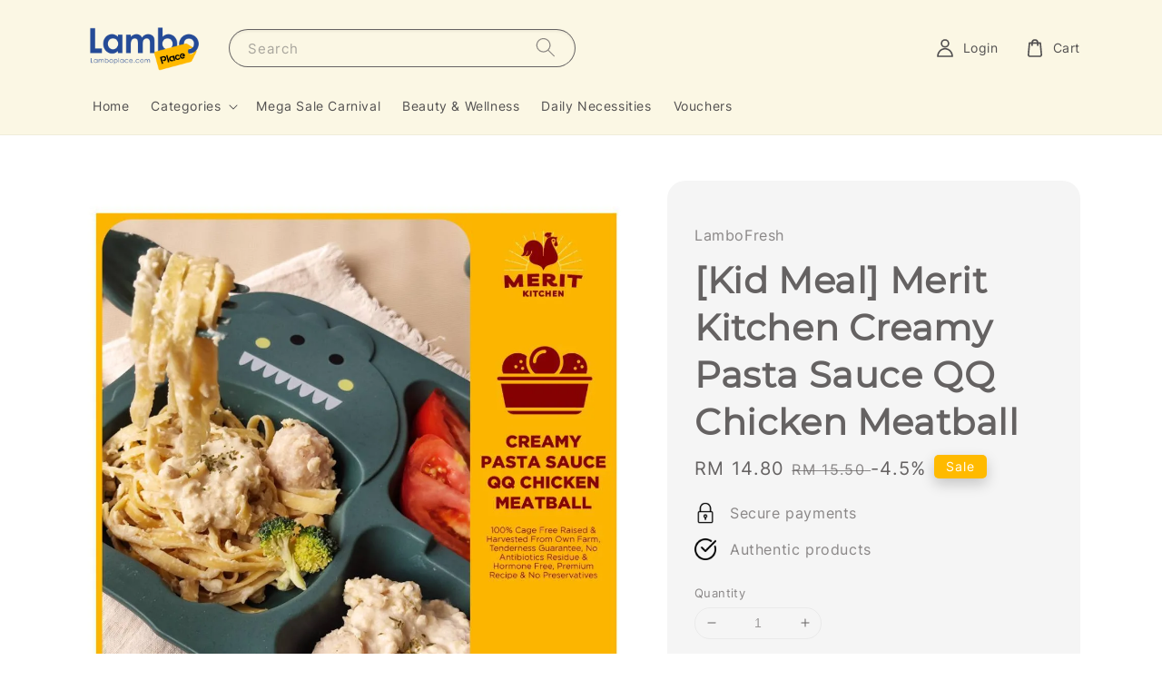

--- FILE ---
content_type: text/html; charset=UTF-8
request_url: https://www.lamboplace.com/collections/fresh-frozen-foods/products/-kid-meal-merit-kitchen-creamy-pasta-sauce-qq-chicken-meatball
body_size: 55376
content:
<!doctype html>
<!--[if lt IE 7]><html class="no-js lt-ie9 lt-ie8 lt-ie7" lang="en"> <![endif]-->
<!--[if IE 7]><html class="no-js lt-ie9 lt-ie8" lang="en"> <![endif]-->
<!--[if IE 8]><html class="no-js lt-ie9" lang="en"> <![endif]-->
<!--[if IE 9 ]><html class="ie9 no-js"> <![endif]-->
<!--[if (gt IE 9)|!(IE)]><!--> <html class="no-js"> <!--<![endif]-->
<head>

  <!-- Basic page needs ================================================== -->
  <meta charset="utf-8">
  <meta http-equiv="X-UA-Compatible" content="IE=edge,chrome=1">

  
  <link rel="icon" href="https://cdn.store-assets.com/s/1343979/f/13806849.jpeg" />
  

  <!-- Title and description ================================================== -->
  <title>
  [Kid Meal] Merit Kitchen Creamy Pasta Sauce QQ Chicken Meatball &ndash; Lamboplace Sdn. Bhd.
  </title>

  
  <meta name="description" content="[Kid Meal] Merit Kitchen Creamy Chicken Soup This Creamy Chicken Soup is easy to reheat in an microwave or simply boiling it in water .Creamy, flavorful broth along with your choice of Chicken. Suitable for housewife or office workers who have no ext">
  

  <!-- Social meta ================================================== -->
  

  <meta property="og:type" content="product">
  <meta property="og:title" content="[Kid Meal] Merit Kitchen Creamy Pasta Sauce QQ Chicken Meatball">
  <meta property="og:url" content="https://www.lamboplace.com/products/-kid-meal-merit-kitchen-creamy-pasta-sauce-qq-chicken-meatball">
  
  <meta property="og:image" content="https://cdn.store-assets.com/s/1343979/i/75566344.jpeg">
  <meta property="og:image:secure_url" content="https://cdn.store-assets.com/s/1343979/i/75566344.jpeg">
  
  <meta property="og:image" content="https://cdn.store-assets.com/s/1343979/i/75566345.jpeg">
  <meta property="og:image:secure_url" content="https://cdn.store-assets.com/s/1343979/i/75566345.jpeg">
  
  <meta property="og:price:amount" content="14.8">
  <meta property="og:price:currency" content="MYR">


<meta property="og:description" content="[Kid Meal] Merit Kitchen Creamy Chicken Soup This Creamy Chicken Soup is easy to reheat in an microwave or simply boiling it in water .Creamy, flavorful broth along with your choice of Chicken. Suitable for housewife or office workers who have no ext">
<meta property="og:site_name" content="Lamboplace Sdn. Bhd.">



  <meta name="twitter:card" content="summary">



  <meta name="twitter:site" content="@">


  <meta name="twitter:title" content="[Kid Meal] Merit Kitchen Creamy Pasta Sauce QQ Chicken Meatball">
  <meta name="twitter:description" content="[Kid Meal] Merit Kitchen Creamy Pasta Sauce QQ Chicken MeatballThis Creamy pasta Chicken Meatball is easy to reheat in a microwave or simply boiling it in water . Creamy, flavorful Sauce along with de">
  <meta name="twitter:image" content="">
  <meta name="twitter:image:width" content="480">
  <meta name="twitter:image:height" content="480">




  <!-- Helpers ================================================== -->
  <link rel="canonical" href="https://www.lamboplace.com/products/-kid-meal-merit-kitchen-creamy-pasta-sauce-qq-chicken-meatball">
  <meta name="viewport" content="width=device-width,initial-scale=1,maximum-scale=1">
  <meta name="theme-color" content="#FFBA00">
  
  <script src="//ajax.googleapis.com/ajax/libs/jquery/1.11.0/jquery.min.js" type="text/javascript" ></script>
  
  <!-- Header hook for plugins ================================================== -->
  
<!-- ScriptTags -->
<script>window.__st={'p': 'product', 'cid': ''};</script><script src='/assets/events.js'></script><script>(function(){function asyncLoad(){var urls=['/assets/traffic.js?v=1','https://apps.easystore.co/marketplace/shopee-malaysia/script.js?shop=lambob2c.easy.co','https://apps.easystore.co/facebook-login/script.js?shop=lambob2c.easy.co&t=1714104836','https://apps.easystore.co/marketplace/lazada-malaysia/script.js?shop=lambob2c.easy.co','https://smartarget.online/loader.js?type=int&u=6e7d280a6afab9fdf05774951ab9dd30b14a16c7&source=easystore_whatsapp'];for(var i=0;i<urls.length;i++){var s=document.createElement('script');s.type='text/javascript';s.async=true;s.src=urls[i];var x=document.getElementsByTagName('script')[0];x.parentNode.insertBefore(s, x);}}window.attachEvent ? window.attachEvent('onload', asyncLoad) : window.addEventListener('load', asyncLoad, false);})();</script>
<!-- /ScriptTags -->

  
  
  <script src="https://store-themes.easystore.co/1343979/themes/290543/assets/global.js?t=1768932088" defer="defer"></script>

  
  
  <script>
  (function(i,s,o,g,r,a,m){i['GoogleAnalyticsObject']=r;i[r]=i[r]||function(){
  (i[r].q=i[r].q||[]).push(arguments)},i[r].l=1*new Date();a=s.createElement(o),
  m=s.getElementsByTagName(o)[0];a.async=1;a.src=g;m.parentNode.insertBefore(a,m)
  })(window,document,'script','https://www.google-analytics.com/analytics.js','ga');

  ga('create', '', 'auto','myTracker');
  ga('myTracker.send', 'pageview');

  </script>
  
  <script src="/assets/storefront.js?id=914286bfa5e6419c67d1" type="text/javascript" ></script>
  

  <!-- CSS ================================================== -->
  <style>
      @font-face {
        font-family: 'Inter';
        font-style: normal;
        font-weight: regular;
        src: local('Inter regular'), local('Inter-regular'), url(https://fonts.gstatic.com/s/inter/v7/UcCO3FwrK3iLTeHuS_fvQtMwCp50KnMw2boKoduKmMEVuLyfMZhrib2Bg-4.ttf) format('truetype');
      }

      @font-face {
        font-family: 'Montserrat';
        font-style: normal;
        font-weight: regular;
        src: local('Montserrat regular'), local('Montserrat-regular'), url(https://fonts.gstatic.com/s/montserrat/v18/JTUSjIg1_i6t8kCHKm45xW5rygbi49c.ttf) format('truetype');
      }

      :root {
        --font-body-family: 'Inter', sans-serif;
        --font-body-style: normal;
        --font-body-weight: 500;

        --font-heading-family: 'Montserrat', sans-serif;
        --font-heading-style: normal;
        --font-heading-weight: 700;

        --color-heading-text: 101,98,98;
        --color-base-text: 101,98,98;
        --color-base-background-1: 255,255,255;
        --color-base-background-2: 255,255,255;
        
        --color-base-solid-button-labels: 255,255,255;
        --color-base-outline-button-labels: 0,0,0;
        
        --color-base-accent-1: 255,186,0;
        --color-base-accent-2: 255,186,0;
        --payment-terms-background-color: 255,255,255;

        --gradient-base-background-1: 255,255,255;
        --gradient-base-background-2: 255,255,255;
        --gradient-base-accent-1: 255,186,0;
        --gradient-base-accent-2: 255,186,0;

        --page-width: 120rem;
      }

      *,
      *::before,
      *::after {
        box-sizing: inherit;
      }

      html {
        box-sizing: border-box;
        font-size: 62.5%;
        height: 100%;
      }

      body {
        display: grid;
        grid-template-rows: auto auto 1fr auto;
        grid-template-columns: 100%;
        min-height: 100%;
        margin: 0;
        font-size: 1.5rem;
        letter-spacing: 0.06rem;
        line-height: 1.8;
        font-family: var(--font-body-family);
        font-style: var(--font-body-style);
        font-weight: var(--font-body-weight);
        
      }

      @media screen and (min-width: 750px) {
        body {
          font-size: 1.6rem;
        }
      }
   </style>
  
  <link href="https://store-themes.easystore.co/1343979/themes/290543/assets/base.css?t=1768932088" rel="stylesheet" type="text/css" media="screen" />

  
  
<!-- Snippet:global/head: Shopee Malaysia -->
<link type="text/css" rel="stylesheet" href="https://apps.easystore.co/assets/css/marketplace/main.css?v1.71">
<!-- /Snippet -->

<!-- Snippet:global/head: Lazada Malaysia -->
<link type="text/css" rel="stylesheet" href="https://apps.easystore.co/assets/css/marketplace/main.css?v1.71">
<!-- /Snippet -->


  <script>document.documentElement.className = document.documentElement.className.replace('no-js', 'js');</script>
</head>

<body id="-kid-meal--merit-kitchen-creamy-pasta-sauce-qq-chicken-meatball" class="template-product" >
	
  
<!-- Snippet:global/body_start: Console Extension -->
<div id='es_console' style='display: none;'>1343979</div>
<!-- /Snippet -->

	
 	<style>
  header {
    --logo-width: 135px;
  }
  .header-wrapper,
  .header-wrapper .list-menu--disclosure,
  .header-wrapper .search-modal{
    background-color: #FBF7E4;
  }
  .header-wrapper .search-modal .field__input{
    background-color: rgb(var(--color-background));
  }
  .header-wrapper summary .icon-caret,
  .header-wrapper .header__menu-item a,
  .header-wrapper .list-menu__item,
  .header-wrapper .link--text{
    color: #525050;
  }
  
  .search-modal__form{
    position: relative;
  }
  
  .dropdown {
    display: none;
    position: absolute;
    top: 100%;
    left: 0;
    width: 100%;
    padding: 5px 0;
    background-color: #fff;
    color:#000;
    z-index: 1000;
    border-bottom-left-radius: 15px;
    border-bottom-right-radius: 15px;
    border: 1px solid rgba(var(--color-foreground), 1);
    border-top: none;
    overflow-x: hidden;
    overflow-y: auto;
    max-height: 350px;
  }
  
  .dropdown-item {
    padding: 0.4rem 2rem;
    cursor: pointer;
    line-height: 1.4;
    overflow: hidden;
    text-overflow: ellipsis;
    white-space: nowrap;
  }
  
  .dropdown-item:hover{
    background-color: #f3f3f3;
  }
  
  .search__input.is-focus{
    border-radius: 15px;
    border-bottom-left-radius: 0;
    border-bottom-right-radius: 0;
    border: 1px solid rgba(var(--color-foreground), 1);
    border-bottom: none;
    box-shadow: none;
  }
  
  .clear-all {
    text-align: right;
    padding: 0 2rem 0.2rem;
    line-height: 1;
    font-size: 70%;
    margin-bottom: -2px;
  }
  
  .clear-all:hover{
    background-color: #fff;
  }
  
  .search-input-focus .easystore-section-header-hidden{
    transform: none;
  }
  .referral-notification {
    position: absolute;
    top: 100%;
    right: 0;
    background: white;
    border: 1px solid #e0e0e0;
    border-radius: 8px;
    box-shadow: 0 4px 12px rgba(0, 0, 0, 0.15);
    width: 280px;
    z-index: 1000;
    padding: 16px;
    margin-top: 8px;
    font-size: 14px;
    line-height: 1.4;
  }
  
  .referral-notification::before {
    content: '';
    position: absolute;
    top: -8px;
    right: 20px;
    width: 0;
    height: 0;
    border-left: 8px solid transparent;
    border-right: 8px solid transparent;
    border-bottom: 8px solid white;
  }
  
  .referral-notification::after {
    content: '';
    position: absolute;
    top: -9px;
    right: 20px;
    width: 0;
    height: 0;
    border-left: 8px solid transparent;
    border-right: 8px solid transparent;
    border-bottom: 8px solid #e0e0e0;
  }
  
  .referral-notification h4 {
    margin: 0 0 8px 0;
    color: #2196F3;
    font-size: 16px;
    font-weight: 600;
  }
  
  .referral-notification p {
    margin: 0 0 12px 0;
    color: #666;
  }
  
  .referral-notification .referral-code {
    background: #f5f5f5;
    padding: 8px;
    border-radius: 4px;
    font-family: monospace;
    font-size: 13px;
    text-align: center;
    margin: 8px 0;
    border: 1px solid #ddd;
  }
  
  .referral-notification .close-btn {
    position: absolute;
    top: 8px;
    right: 8px;
    background: none;
    border: none;
    font-size: 18px;
    color: #999;
    cursor: pointer;
    padding: 0;
    width: 20px;
    height: 20px;
    line-height: 1;
  }
  
  .referral-notification .close-btn:hover {
    color: #333;
  }
  
  .referral-notification .action-btn {
    background: #2196F3;
    color: white;
    border: none;
    padding: 8px 16px;
    border-radius: 4px;
    cursor: pointer;
    font-size: 12px;
    margin-right: 8px;
    margin-top: 8px;
  }
  
  .referral-notification .action-btn:hover {
    background: #1976D2;
  }
  
  .referral-notification .dismiss-btn {
    background: transparent;
    color: #666;
    border: 1px solid #ddd;
    padding: 8px 16px;
    border-radius: 4px;
    cursor: pointer;
    font-size: 12px;
    margin-top: 8px;
  }
  
  .referral-notification .dismiss-btn:hover {
    background: #f5f5f5;
  }
  .referral-modal__dialog {
    transform: translate(-50%, 0);
    transition: transform var(--duration-default) ease, visibility 0s;
    z-index: 10000;
    position: fixed;
    top: 20vh;
    left: 50%;
    width: 100%;
    max-width: 350px;
    box-shadow: 0 4px 12px rgba(0, 0, 0, 0.15);
    border-radius: 12px;
    background-color: #fff;
    color: #000;
    padding: 20px;
    text-align: center;
  }

  .modal-overlay.referral-modal-overlay {
    position: fixed;
    top: 0;
    left: 0;
    width: 100%;
    height: 100%;
    background-color: rgba(0, 0, 0, 0.7);
    z-index: 2001;
    display: block;
    opacity: 1;
    transition: opacity var(--duration-default) ease, visibility 0s;
  }
</style>

<link href="https://store-themes.easystore.co/1343979/themes/290543/assets/section-header.css?t=1768932088" rel="stylesheet" type="text/css" media="screen" />
<link href="https://store-themes.easystore.co/1343979/themes/290543/assets/component-list-menu.css?t=1768932088" rel="stylesheet" type="text/css" media="screen" />
<link href="https://store-themes.easystore.co/1343979/themes/290543/assets/component-menu-drawer.css?t=1768932088" rel="stylesheet" type="text/css" media="screen" />
<link href="https://store-themes.easystore.co/1343979/themes/290543/assets/component-cart-notification.css?v1.1?t=1768932088" rel="stylesheet" type="text/css" media="screen" />

<script src="https://store-themes.easystore.co/1343979/themes/290543/assets/cart-notification.js?t=1768932088" defer="defer"></script>
<script src="https://store-themes.easystore.co/1343979/themes/290543/assets/details-modal.js?t=1768932088" defer="defer"></script>

<svg xmlns="http://www.w3.org/2000/svg" class="hidden">
  <symbol id="icon-search" viewbox="0 0 18 19" fill="none">
    <path fill-rule="evenodd" clip-rule="evenodd" d="M11.03 11.68A5.784 5.784 0 112.85 3.5a5.784 5.784 0 018.18 8.18zm.26 1.12a6.78 6.78 0 11.72-.7l5.4 5.4a.5.5 0 11-.71.7l-5.41-5.4z" fill="currentColor"/>
  </symbol>

  <symbol id="icon-close" class="icon icon-close" fill="none" viewBox="0 0 18 17">
    <path d="M.865 15.978a.5.5 0 00.707.707l7.433-7.431 7.579 7.282a.501.501 0 00.846-.37.5.5 0 00-.153-.351L9.712 8.546l7.417-7.416a.5.5 0 10-.707-.708L8.991 7.853 1.413.573a.5.5 0 10-.693.72l7.563 7.268-7.418 7.417z" fill="currentColor">
  </symbol>
</svg>


<div id="easystore-section-header">
  <sticky-header class="header-wrapper header-wrapper--border-bottom">
    <header class="header header--middle-left page-width header--has-menu" itemscope itemtype="http://schema.org/Organization">
      <header-drawer data-breakpoint="tablet">
        <details class="menu-drawer-container menu-opening">
          <summary class="header__icon header__icon--menu header__icon--summary link link--text focus-inset" aria-label="Menu" role="button" aria-expanded="true" aria-controls="menu-drawer">
            <span>
              


    <svg class="icon icon-hamburger " data-name="Layer 1" xmlns="http://www.w3.org/2000/svg" viewBox="0 0 600 600"><path d="M32.5,65h535a25,25,0,0,0,0-50H32.5a25,25,0,0,0,0,50Z" fill="currentColor"/><path d="M567.5,275H32.5a25,25,0,0,0,0,50h535a25,25,0,0,0,0-50Z" fill="currentColor"/><path d="M567.5,535H32.5a25,25,0,0,0,0,50h535a25,25,0,0,0,0-50Z" fill="currentColor"/></svg>

  

              


    <svg class="icon icon-close " data-name="Layer 1" xmlns="http://www.w3.org/2000/svg" viewBox="0 0 600 600"><path d="M335.36,300,581.87,53.48a25,25,0,0,0-35.35-35.35L300,264.64,53.48,18.13A25,25,0,0,0,18.13,53.48L264.64,300,18.13,546.52a25,25,0,0,0,35.35,35.35L300,335.36,546.52,581.87a25,25,0,0,0,35.35-35.35Z" fill="currentColor"/></svg>

  

            </span>
          </summary>
          <div id="menu-drawer" class="menu-drawer motion-reduce" tabindex="-1">
            <div class="menu-drawer__inner-container">
              <div class="menu-drawer__navigation-container">
                <nav class="menu-drawer__navigation">
                  <ul class="menu-drawer__menu list-menu" role="list">
                    
                    
                      
                        <li>
                          <a href="/"  class="menu-drawer__menu-item list-menu__item link link--text focus-inset">
                            Home
                          </a>
                        </li>
                      
                    
                    
                      
                        
                        <li>
                          <details>
                                <summary class="menu-drawer__menu-item list-menu__item link link--text focus-inset" role="button" aria-expanded="false" aria-controls="link-Bags">
                                  <a href="/collections/all"  class="link--text list-menu__item menu-drawer__menu-item">
                                    Categories
                                  </a>
                                  


    <svg class="icon icon-arrow " data-name="Layer 1" xmlns="http://www.w3.org/2000/svg" viewBox="0 0 600 339.56"><path d="M31.06,196.67H504l-88.56,88.56a26.89,26.89,0,1,0,38,38L588,188.79a26.89,26.89,0,0,0,0-38L453.49,16.29a26.89,26.89,0,0,0-38,38L504,142.88H31.06a26.9,26.9,0,0,0,0,53.79Z" fill="currentColor"/></svg>

  

                                  


    <svg aria-hidden="true" focusable="false" role="presentation" class="icon icon-caret " viewBox="0 0 10 6">
      <path fill-rule="evenodd" clip-rule="evenodd" d="M9.354.646a.5.5 0 00-.708 0L5 4.293 1.354.646a.5.5 0 00-.708.708l4 4a.5.5 0 00.708 0l4-4a.5.5 0 000-.708z" fill="currentColor"></path>
    </svg>

  

                                </summary>
                                <div class="menu-drawer__submenu motion-reduce" tabindex="-1">
                                  <div class="menu-drawer__inner-submenu">
                                    <button class="menu-drawer__close-button link link--text focus-inset" aria-expanded="true">
                                      


    <svg class="icon icon-arrow " data-name="Layer 1" xmlns="http://www.w3.org/2000/svg" viewBox="0 0 600 339.56"><path d="M31.06,196.67H504l-88.56,88.56a26.89,26.89,0,1,0,38,38L588,188.79a26.89,26.89,0,0,0,0-38L453.49,16.29a26.89,26.89,0,0,0-38,38L504,142.88H31.06a26.9,26.9,0,0,0,0,53.79Z" fill="currentColor"/></svg>

  

                                      Categories
                                    </button>
                                    <ul class="menu-drawer__menu list-menu" role="list" tabindex="-1">
                                      
                                        
                                        
                                          <li>
                                            <a href="/collections/hanwoobeef"  class="menu-drawer__menu-item link link--text list-menu__item focus-inset">
                                              Hot Selling - Hanwoo Beef
                                            </a>
                                          </li>
                                        
                                      
                                        
                                        
                                          
                                          <li>
                                            <details>
                                                  <summary class="menu-drawer__menu-item list-menu__item link link--text focus-inset" role="button" aria-expanded="false" aria-controls="link-Bags">
                                                    <a href="/collections/baby-toys"  class="link--text list-menu__item menu-drawer__menu-item">
                                                      Baby &amp; Toys
                                                    </a>
                                                    


    <svg class="icon icon-arrow " data-name="Layer 1" xmlns="http://www.w3.org/2000/svg" viewBox="0 0 600 339.56"><path d="M31.06,196.67H504l-88.56,88.56a26.89,26.89,0,1,0,38,38L588,188.79a26.89,26.89,0,0,0,0-38L453.49,16.29a26.89,26.89,0,0,0-38,38L504,142.88H31.06a26.9,26.9,0,0,0,0,53.79Z" fill="currentColor"/></svg>

  

                                                    


    <svg aria-hidden="true" focusable="false" role="presentation" class="icon icon-caret " viewBox="0 0 10 6">
      <path fill-rule="evenodd" clip-rule="evenodd" d="M9.354.646a.5.5 0 00-.708 0L5 4.293 1.354.646a.5.5 0 00-.708.708l4 4a.5.5 0 00.708 0l4-4a.5.5 0 000-.708z" fill="currentColor"></path>
    </svg>

  

                                                  </summary>
                                                  <div class="menu-drawer__submenu motion-reduce" tabindex="-1">
                                                    <div class="menu-drawer__inner-submenu">
                                                      <button class="menu-drawer__close-button link link--text focus-inset" aria-expanded="true">
                                                        


    <svg class="icon icon-arrow " data-name="Layer 1" xmlns="http://www.w3.org/2000/svg" viewBox="0 0 600 339.56"><path d="M31.06,196.67H504l-88.56,88.56a26.89,26.89,0,1,0,38,38L588,188.79a26.89,26.89,0,0,0,0-38L453.49,16.29a26.89,26.89,0,0,0-38,38L504,142.88H31.06a26.9,26.9,0,0,0,0,53.79Z" fill="currentColor"/></svg>

  

                                                        Baby &amp; Toys
                                                      </button>
                                                      <ul class="menu-drawer__menu list-menu" role="list" tabindex="-1">
                                                        
                                                          
                                                          
                                                            <li>
                                                              <a href="/collections/baby-fashion-accessories"  class="menu-drawer__menu-item link link--text list-menu__item focus-inset">
                                                                Baby Fashion &amp; Accessories
                                                              </a>
                                                            </li>
                                                          
                                                        
                                                          
                                                          
                                                            <li>
                                                              <a href="/collections/bath-toiletries"  class="menu-drawer__menu-item link link--text list-menu__item focus-inset">
                                                                Bath &amp; Toiletries
                                                              </a>
                                                            </li>
                                                          
                                                        
                                                          
                                                          
                                                            <li>
                                                              <a href="/collections/diapers-potties"  class="menu-drawer__menu-item link link--text list-menu__item focus-inset">
                                                                Diapers &amp; Potties
                                                              </a>
                                                            </li>
                                                          
                                                        
                                                          
                                                          
                                                            <li>
                                                              <a href="/collections/formula-food"  class="menu-drawer__menu-item link link--text list-menu__item focus-inset">
                                                                Formula &amp; Food
                                                              </a>
                                                            </li>
                                                          
                                                        
                                                          
                                                          
                                                            <li>
                                                              <a href="/collections/maternity-care"  class="menu-drawer__menu-item link link--text list-menu__item focus-inset">
                                                                Maternity Care
                                                              </a>
                                                            </li>
                                                          
                                                        
                                                        
                                                      </ul>
                                                    </div>
                                                  </div>
                                            </details>
                                          </li>
                                        
                                      
                                        
                                        
                                          <li>
                                            <a href="/collections/feeding-nursing"  class="menu-drawer__menu-item link link--text list-menu__item focus-inset">
                                              Feeding &amp; Nursing
                                            </a>
                                          </li>
                                        
                                      
                                        
                                        
                                          
                                          <li>
                                            <details>
                                                  <summary class="menu-drawer__menu-item list-menu__item link link--text focus-inset" role="button" aria-expanded="false" aria-controls="link-Bags">
                                                    <a href="/collections/computer-accessories"  class="link--text list-menu__item menu-drawer__menu-item">
                                                      Computer &amp; Accessories
                                                    </a>
                                                    


    <svg class="icon icon-arrow " data-name="Layer 1" xmlns="http://www.w3.org/2000/svg" viewBox="0 0 600 339.56"><path d="M31.06,196.67H504l-88.56,88.56a26.89,26.89,0,1,0,38,38L588,188.79a26.89,26.89,0,0,0,0-38L453.49,16.29a26.89,26.89,0,0,0-38,38L504,142.88H31.06a26.9,26.9,0,0,0,0,53.79Z" fill="currentColor"/></svg>

  

                                                    


    <svg aria-hidden="true" focusable="false" role="presentation" class="icon icon-caret " viewBox="0 0 10 6">
      <path fill-rule="evenodd" clip-rule="evenodd" d="M9.354.646a.5.5 0 00-.708 0L5 4.293 1.354.646a.5.5 0 00-.708.708l4 4a.5.5 0 00.708 0l4-4a.5.5 0 000-.708z" fill="currentColor"></path>
    </svg>

  

                                                  </summary>
                                                  <div class="menu-drawer__submenu motion-reduce" tabindex="-1">
                                                    <div class="menu-drawer__inner-submenu">
                                                      <button class="menu-drawer__close-button link link--text focus-inset" aria-expanded="true">
                                                        


    <svg class="icon icon-arrow " data-name="Layer 1" xmlns="http://www.w3.org/2000/svg" viewBox="0 0 600 339.56"><path d="M31.06,196.67H504l-88.56,88.56a26.89,26.89,0,1,0,38,38L588,188.79a26.89,26.89,0,0,0,0-38L453.49,16.29a26.89,26.89,0,0,0-38,38L504,142.88H31.06a26.9,26.9,0,0,0,0,53.79Z" fill="currentColor"/></svg>

  

                                                        Computer &amp; Accessories
                                                      </button>
                                                      <ul class="menu-drawer__menu list-menu" role="list" tabindex="-1">
                                                        
                                                          
                                                          
                                                            <li>
                                                              <a href="/collections/printer"  class="menu-drawer__menu-item link link--text list-menu__item focus-inset">
                                                                Printer
                                                              </a>
                                                            </li>
                                                          
                                                        
                                                          
                                                          
                                                            <li>
                                                              <a href="/collections/mouse"  class="menu-drawer__menu-item link link--text list-menu__item focus-inset">
                                                                Keyboard &amp; Mouse
                                                              </a>
                                                            </li>
                                                          
                                                        
                                                          
                                                          
                                                            <li>
                                                              <a href="/collections/wifi-router"  class="menu-drawer__menu-item link link--text list-menu__item focus-inset">
                                                                WIFI Router
                                                              </a>
                                                            </li>
                                                          
                                                        
                                                          
                                                          
                                                            <li>
                                                              <a href="/collections/storage-hard-drives"  class="menu-drawer__menu-item link link--text list-menu__item focus-inset">
                                                                Storage &amp; Hard Drives
                                                              </a>
                                                            </li>
                                                          
                                                        
                                                          
                                                          
                                                            <li>
                                                              <a href="/collections/softwares-1"  class="menu-drawer__menu-item link link--text list-menu__item focus-inset">
                                                                Softwares
                                                              </a>
                                                            </li>
                                                          
                                                        
                                                        
                                                      </ul>
                                                    </div>
                                                  </div>
                                            </details>
                                          </li>
                                        
                                      
                                        
                                        
                                          
                                          <li>
                                            <details>
                                                  <summary class="menu-drawer__menu-item list-menu__item link link--text focus-inset" role="button" aria-expanded="false" aria-controls="link-Bags">
                                                    <a href="/collections/groceries"  class="link--text list-menu__item menu-drawer__menu-item">
                                                      Groceries
                                                    </a>
                                                    


    <svg class="icon icon-arrow " data-name="Layer 1" xmlns="http://www.w3.org/2000/svg" viewBox="0 0 600 339.56"><path d="M31.06,196.67H504l-88.56,88.56a26.89,26.89,0,1,0,38,38L588,188.79a26.89,26.89,0,0,0,0-38L453.49,16.29a26.89,26.89,0,0,0-38,38L504,142.88H31.06a26.9,26.9,0,0,0,0,53.79Z" fill="currentColor"/></svg>

  

                                                    


    <svg aria-hidden="true" focusable="false" role="presentation" class="icon icon-caret " viewBox="0 0 10 6">
      <path fill-rule="evenodd" clip-rule="evenodd" d="M9.354.646a.5.5 0 00-.708 0L5 4.293 1.354.646a.5.5 0 00-.708.708l4 4a.5.5 0 00.708 0l4-4a.5.5 0 000-.708z" fill="currentColor"></path>
    </svg>

  

                                                  </summary>
                                                  <div class="menu-drawer__submenu motion-reduce" tabindex="-1">
                                                    <div class="menu-drawer__inner-submenu">
                                                      <button class="menu-drawer__close-button link link--text focus-inset" aria-expanded="true">
                                                        


    <svg class="icon icon-arrow " data-name="Layer 1" xmlns="http://www.w3.org/2000/svg" viewBox="0 0 600 339.56"><path d="M31.06,196.67H504l-88.56,88.56a26.89,26.89,0,1,0,38,38L588,188.79a26.89,26.89,0,0,0,0-38L453.49,16.29a26.89,26.89,0,0,0-38,38L504,142.88H31.06a26.9,26.9,0,0,0,0,53.79Z" fill="currentColor"/></svg>

  

                                                        Groceries
                                                      </button>
                                                      <ul class="menu-drawer__menu list-menu" role="list" tabindex="-1">
                                                        
                                                          
                                                          
                                                            
                                                            <li>
                                                              <details>
                                                                <summary class="menu-drawer__menu-item list-menu__item link link--text focus-inset" role="button" aria-expanded="false" aria-controls="link-Bags">
                                                                  <a href="/collections/grocery"  class="link--text list-menu__item menu-drawer__menu-item">
                                                                    Beverages
                                                                  </a>
                                                                  


    <svg class="icon icon-arrow " data-name="Layer 1" xmlns="http://www.w3.org/2000/svg" viewBox="0 0 600 339.56"><path d="M31.06,196.67H504l-88.56,88.56a26.89,26.89,0,1,0,38,38L588,188.79a26.89,26.89,0,0,0,0-38L453.49,16.29a26.89,26.89,0,0,0-38,38L504,142.88H31.06a26.9,26.9,0,0,0,0,53.79Z" fill="currentColor"/></svg>

  

                                                                  


    <svg aria-hidden="true" focusable="false" role="presentation" class="icon icon-caret " viewBox="0 0 10 6">
      <path fill-rule="evenodd" clip-rule="evenodd" d="M9.354.646a.5.5 0 00-.708 0L5 4.293 1.354.646a.5.5 0 00-.708.708l4 4a.5.5 0 00.708 0l4-4a.5.5 0 000-.708z" fill="currentColor"></path>
    </svg>

  

                                                                </summary>
                                                                <div class="menu-drawer__submenu motion-reduce" tabindex="-1">
                                                                  <div class="menu-drawer__inner-submenu">
                                                                    <button class="menu-drawer__close-button link link--text focus-inset" aria-expanded="true">
                                                                      


    <svg class="icon icon-arrow " data-name="Layer 1" xmlns="http://www.w3.org/2000/svg" viewBox="0 0 600 339.56"><path d="M31.06,196.67H504l-88.56,88.56a26.89,26.89,0,1,0,38,38L588,188.79a26.89,26.89,0,0,0,0-38L453.49,16.29a26.89,26.89,0,0,0-38,38L504,142.88H31.06a26.9,26.9,0,0,0,0,53.79Z" fill="currentColor"/></svg>

  

                                                                      Beverages
                                                                    </button>
                                                                    <ul class="menu-drawer__menu list-menu" role="list" tabindex="-1">
                                                                      
                                                                        <li>
                                                                          <a href="/collections/chocolate-cereal-drinks"  class="link--text list-menu__item menu-drawer__menu-item focus-inset">
                                                                            Chocolate &amp; Cereal Drinks
                                                                          </a>
                                                                        </li>
                                                                      
                                                                        <li>
                                                                          <a href="/collections/coffee"  class="link--text list-menu__item menu-drawer__menu-item focus-inset">
                                                                            Coffee
                                                                          </a>
                                                                        </li>
                                                                      
                                                                        <li>
                                                                          <a href="/collections/teas"  class="link--text list-menu__item menu-drawer__menu-item focus-inset">
                                                                            Teas
                                                                          </a>
                                                                        </li>
                                                                      
                                                                        <li>
                                                                          <a href="/collections/wine"  class="link--text list-menu__item menu-drawer__menu-item focus-inset">
                                                                            Champagne &amp; Sparkling
                                                                          </a>
                                                                        </li>
                                                                      
                                                                    </ul>
                                                                  </div>
                                                                </div>
                                                              </details>
                                                            </li>
                                                          
                                                        
                                                          
                                                          
                                                            
                                                            <li>
                                                              <details>
                                                                <summary class="menu-drawer__menu-item list-menu__item link link--text focus-inset" role="button" aria-expanded="false" aria-controls="link-Bags">
                                                                  <a href="/collections/canned-packed-food"  class="link--text list-menu__item menu-drawer__menu-item">
                                                                    Confectioneries
                                                                  </a>
                                                                  


    <svg class="icon icon-arrow " data-name="Layer 1" xmlns="http://www.w3.org/2000/svg" viewBox="0 0 600 339.56"><path d="M31.06,196.67H504l-88.56,88.56a26.89,26.89,0,1,0,38,38L588,188.79a26.89,26.89,0,0,0,0-38L453.49,16.29a26.89,26.89,0,0,0-38,38L504,142.88H31.06a26.9,26.9,0,0,0,0,53.79Z" fill="currentColor"/></svg>

  

                                                                  


    <svg aria-hidden="true" focusable="false" role="presentation" class="icon icon-caret " viewBox="0 0 10 6">
      <path fill-rule="evenodd" clip-rule="evenodd" d="M9.354.646a.5.5 0 00-.708 0L5 4.293 1.354.646a.5.5 0 00-.708.708l4 4a.5.5 0 00.708 0l4-4a.5.5 0 000-.708z" fill="currentColor"></path>
    </svg>

  

                                                                </summary>
                                                                <div class="menu-drawer__submenu motion-reduce" tabindex="-1">
                                                                  <div class="menu-drawer__inner-submenu">
                                                                    <button class="menu-drawer__close-button link link--text focus-inset" aria-expanded="true">
                                                                      


    <svg class="icon icon-arrow " data-name="Layer 1" xmlns="http://www.w3.org/2000/svg" viewBox="0 0 600 339.56"><path d="M31.06,196.67H504l-88.56,88.56a26.89,26.89,0,1,0,38,38L588,188.79a26.89,26.89,0,0,0,0-38L453.49,16.29a26.89,26.89,0,0,0-38,38L504,142.88H31.06a26.9,26.9,0,0,0,0,53.79Z" fill="currentColor"/></svg>

  

                                                                      Confectioneries
                                                                    </button>
                                                                    <ul class="menu-drawer__menu list-menu" role="list" tabindex="-1">
                                                                      
                                                                        <li>
                                                                          <a href="/collections/dairy"  class="link--text list-menu__item menu-drawer__menu-item focus-inset">
                                                                            Dairy
                                                                          </a>
                                                                        </li>
                                                                      
                                                                        <li>
                                                                          <a href="/collections/snacks"  class="link--text list-menu__item menu-drawer__menu-item focus-inset">
                                                                            Snacks
                                                                          </a>
                                                                        </li>
                                                                      
                                                                        <li>
                                                                          <a href="/collections/biscuits-crackers"  class="link--text list-menu__item menu-drawer__menu-item focus-inset">
                                                                            Biscuits &amp; Crackers
                                                                          </a>
                                                                        </li>
                                                                      
                                                                    </ul>
                                                                  </div>
                                                                </div>
                                                              </details>
                                                            </li>
                                                          
                                                        
                                                          
                                                          
                                                            
                                                            <li>
                                                              <details>
                                                                <summary class="menu-drawer__menu-item list-menu__item link link--text focus-inset" role="button" aria-expanded="false" aria-controls="link-Bags">
                                                                  <a href="/collections/cooking-essentials"  class="link--text list-menu__item menu-drawer__menu-item">
                                                                    Cooking Essentials
                                                                  </a>
                                                                  


    <svg class="icon icon-arrow " data-name="Layer 1" xmlns="http://www.w3.org/2000/svg" viewBox="0 0 600 339.56"><path d="M31.06,196.67H504l-88.56,88.56a26.89,26.89,0,1,0,38,38L588,188.79a26.89,26.89,0,0,0,0-38L453.49,16.29a26.89,26.89,0,0,0-38,38L504,142.88H31.06a26.9,26.9,0,0,0,0,53.79Z" fill="currentColor"/></svg>

  

                                                                  


    <svg aria-hidden="true" focusable="false" role="presentation" class="icon icon-caret " viewBox="0 0 10 6">
      <path fill-rule="evenodd" clip-rule="evenodd" d="M9.354.646a.5.5 0 00-.708 0L5 4.293 1.354.646a.5.5 0 00-.708.708l4 4a.5.5 0 00.708 0l4-4a.5.5 0 000-.708z" fill="currentColor"></path>
    </svg>

  

                                                                </summary>
                                                                <div class="menu-drawer__submenu motion-reduce" tabindex="-1">
                                                                  <div class="menu-drawer__inner-submenu">
                                                                    <button class="menu-drawer__close-button link link--text focus-inset" aria-expanded="true">
                                                                      


    <svg class="icon icon-arrow " data-name="Layer 1" xmlns="http://www.w3.org/2000/svg" viewBox="0 0 600 339.56"><path d="M31.06,196.67H504l-88.56,88.56a26.89,26.89,0,1,0,38,38L588,188.79a26.89,26.89,0,0,0,0-38L453.49,16.29a26.89,26.89,0,0,0-38,38L504,142.88H31.06a26.9,26.9,0,0,0,0,53.79Z" fill="currentColor"/></svg>

  

                                                                      Cooking Essentials
                                                                    </button>
                                                                    <ul class="menu-drawer__menu list-menu" role="list" tabindex="-1">
                                                                      
                                                                        <li>
                                                                          <a href="/collections/sauces-spreads-condiment"  class="link--text list-menu__item menu-drawer__menu-item focus-inset">
                                                                            Sauces,Spreads &amp; Condiment
                                                                          </a>
                                                                        </li>
                                                                      
                                                                    </ul>
                                                                  </div>
                                                                </div>
                                                              </details>
                                                            </li>
                                                          
                                                        
                                                          
                                                          
                                                            
                                                            <li>
                                                              <details>
                                                                <summary class="menu-drawer__menu-item list-menu__item link link--text focus-inset" role="button" aria-expanded="false" aria-controls="link-Bags">
                                                                  <a href="/collections/fresh-frozen-foods"  class="link--text list-menu__item menu-drawer__menu-item">
                                                                    Fresh &amp; Frozen Foods
                                                                  </a>
                                                                  


    <svg class="icon icon-arrow " data-name="Layer 1" xmlns="http://www.w3.org/2000/svg" viewBox="0 0 600 339.56"><path d="M31.06,196.67H504l-88.56,88.56a26.89,26.89,0,1,0,38,38L588,188.79a26.89,26.89,0,0,0,0-38L453.49,16.29a26.89,26.89,0,0,0-38,38L504,142.88H31.06a26.9,26.9,0,0,0,0,53.79Z" fill="currentColor"/></svg>

  

                                                                  


    <svg aria-hidden="true" focusable="false" role="presentation" class="icon icon-caret " viewBox="0 0 10 6">
      <path fill-rule="evenodd" clip-rule="evenodd" d="M9.354.646a.5.5 0 00-.708 0L5 4.293 1.354.646a.5.5 0 00-.708.708l4 4a.5.5 0 00.708 0l4-4a.5.5 0 000-.708z" fill="currentColor"></path>
    </svg>

  

                                                                </summary>
                                                                <div class="menu-drawer__submenu motion-reduce" tabindex="-1">
                                                                  <div class="menu-drawer__inner-submenu">
                                                                    <button class="menu-drawer__close-button link link--text focus-inset" aria-expanded="true">
                                                                      


    <svg class="icon icon-arrow " data-name="Layer 1" xmlns="http://www.w3.org/2000/svg" viewBox="0 0 600 339.56"><path d="M31.06,196.67H504l-88.56,88.56a26.89,26.89,0,1,0,38,38L588,188.79a26.89,26.89,0,0,0,0-38L453.49,16.29a26.89,26.89,0,0,0-38,38L504,142.88H31.06a26.9,26.9,0,0,0,0,53.79Z" fill="currentColor"/></svg>

  

                                                                      Fresh &amp; Frozen Foods
                                                                    </button>
                                                                    <ul class="menu-drawer__menu list-menu" role="list" tabindex="-1">
                                                                      
                                                                        <li>
                                                                          <a href="/collections/meat"  class="link--text list-menu__item menu-drawer__menu-item focus-inset">
                                                                            Meat
                                                                          </a>
                                                                        </li>
                                                                      
                                                                        <li>
                                                                          <a href="/collections/fresh-seafood"  class="link--text list-menu__item menu-drawer__menu-item focus-inset">
                                                                            Seafood
                                                                          </a>
                                                                        </li>
                                                                      
                                                                        <li>
                                                                          <a href="/collections/ready-to-cook-meals"  class="link--text list-menu__item menu-drawer__menu-item focus-inset">
                                                                            Ready To Cook Meals
                                                                          </a>
                                                                        </li>
                                                                      
                                                                    </ul>
                                                                  </div>
                                                                </div>
                                                              </details>
                                                            </li>
                                                          
                                                        
                                                          
                                                          
                                                            <li>
                                                              <a href="/collections/natural-organic-foods"  class="menu-drawer__menu-item link link--text list-menu__item focus-inset">
                                                                Natural &amp; Organic Foods
                                                              </a>
                                                            </li>
                                                          
                                                        
                                                        
                                                      </ul>
                                                    </div>
                                                  </div>
                                            </details>
                                          </li>
                                        
                                      
                                        
                                        
                                          
                                          <li>
                                            <details>
                                                  <summary class="menu-drawer__menu-item list-menu__item link link--text focus-inset" role="button" aria-expanded="false" aria-controls="link-Bags">
                                                    <a href="/collections/healthandbeauty"  class="link--text list-menu__item menu-drawer__menu-item">
                                                      Health &amp; Beauty
                                                    </a>
                                                    


    <svg class="icon icon-arrow " data-name="Layer 1" xmlns="http://www.w3.org/2000/svg" viewBox="0 0 600 339.56"><path d="M31.06,196.67H504l-88.56,88.56a26.89,26.89,0,1,0,38,38L588,188.79a26.89,26.89,0,0,0,0-38L453.49,16.29a26.89,26.89,0,0,0-38,38L504,142.88H31.06a26.9,26.9,0,0,0,0,53.79Z" fill="currentColor"/></svg>

  

                                                    


    <svg aria-hidden="true" focusable="false" role="presentation" class="icon icon-caret " viewBox="0 0 10 6">
      <path fill-rule="evenodd" clip-rule="evenodd" d="M9.354.646a.5.5 0 00-.708 0L5 4.293 1.354.646a.5.5 0 00-.708.708l4 4a.5.5 0 00.708 0l4-4a.5.5 0 000-.708z" fill="currentColor"></path>
    </svg>

  

                                                  </summary>
                                                  <div class="menu-drawer__submenu motion-reduce" tabindex="-1">
                                                    <div class="menu-drawer__inner-submenu">
                                                      <button class="menu-drawer__close-button link link--text focus-inset" aria-expanded="true">
                                                        


    <svg class="icon icon-arrow " data-name="Layer 1" xmlns="http://www.w3.org/2000/svg" viewBox="0 0 600 339.56"><path d="M31.06,196.67H504l-88.56,88.56a26.89,26.89,0,1,0,38,38L588,188.79a26.89,26.89,0,0,0,0-38L453.49,16.29a26.89,26.89,0,0,0-38,38L504,142.88H31.06a26.9,26.9,0,0,0,0,53.79Z" fill="currentColor"/></svg>

  

                                                        Health &amp; Beauty
                                                      </button>
                                                      <ul class="menu-drawer__menu list-menu" role="list" tabindex="-1">
                                                        
                                                          
                                                          
                                                            <li>
                                                              <a href="/collections/bath-body"  class="menu-drawer__menu-item link link--text list-menu__item focus-inset">
                                                                Bath &amp; Body
                                                              </a>
                                                            </li>
                                                          
                                                        
                                                          
                                                          
                                                            <li>
                                                              <a href="/collections/supplement"  class="menu-drawer__menu-item link link--text list-menu__item focus-inset">
                                                                Supplement
                                                              </a>
                                                            </li>
                                                          
                                                        
                                                          
                                                          
                                                            <li>
                                                              <a href="/collections/personal-care"  class="menu-drawer__menu-item link link--text list-menu__item focus-inset">
                                                                Personal Care
                                                              </a>
                                                            </li>
                                                          
                                                        
                                                          
                                                          
                                                            <li>
                                                              <a href="/collections/oral-care"  class="menu-drawer__menu-item link link--text list-menu__item focus-inset">
                                                                Oral Care
                                                              </a>
                                                            </li>
                                                          
                                                        
                                                          
                                                          
                                                            <li>
                                                              <a href="/collections/haircare"  class="menu-drawer__menu-item link link--text list-menu__item focus-inset">
                                                                Haircare
                                                              </a>
                                                            </li>
                                                          
                                                        
                                                          
                                                          
                                                            <li>
                                                              <a href="/collections/skin-care"  class="menu-drawer__menu-item link link--text list-menu__item focus-inset">
                                                                Skincare
                                                              </a>
                                                            </li>
                                                          
                                                        
                                                          
                                                          
                                                            <li>
                                                              <a href="/collections/water-filter"  class="menu-drawer__menu-item link link--text list-menu__item focus-inset">
                                                                Water Filter
                                                              </a>
                                                            </li>
                                                          
                                                        
                                                          
                                                          
                                                            <li>
                                                              <a href="/collections/eyecare"  class="menu-drawer__menu-item link link--text list-menu__item focus-inset">
                                                                Eyecare
                                                              </a>
                                                            </li>
                                                          
                                                        
                                                          
                                                          
                                                            <li>
                                                              <a href="/collections/men-s-grooming"  class="menu-drawer__menu-item link link--text list-menu__item focus-inset">
                                                                Men&#39;s Grooming
                                                              </a>
                                                            </li>
                                                          
                                                        
                                                          
                                                          
                                                            <li>
                                                              <a href="/collections/lips"  class="menu-drawer__menu-item link link--text list-menu__item focus-inset">
                                                                Lips
                                                              </a>
                                                            </li>
                                                          
                                                        
                                                        
                                                      </ul>
                                                    </div>
                                                  </div>
                                            </details>
                                          </li>
                                        
                                      
                                        
                                        
                                          <li>
                                            <a href="/collections/pet-supplies"  class="menu-drawer__menu-item link link--text list-menu__item focus-inset">
                                              Pet Supplies
                                            </a>
                                          </li>
                                        
                                      
                                        
                                        
                                          
                                          <li>
                                            <details>
                                                  <summary class="menu-drawer__menu-item list-menu__item link link--text focus-inset" role="button" aria-expanded="false" aria-controls="link-Bags">
                                                    <a href="/collections/home-living"  class="link--text list-menu__item menu-drawer__menu-item">
                                                      Home &amp; Living
                                                    </a>
                                                    


    <svg class="icon icon-arrow " data-name="Layer 1" xmlns="http://www.w3.org/2000/svg" viewBox="0 0 600 339.56"><path d="M31.06,196.67H504l-88.56,88.56a26.89,26.89,0,1,0,38,38L588,188.79a26.89,26.89,0,0,0,0-38L453.49,16.29a26.89,26.89,0,0,0-38,38L504,142.88H31.06a26.9,26.9,0,0,0,0,53.79Z" fill="currentColor"/></svg>

  

                                                    


    <svg aria-hidden="true" focusable="false" role="presentation" class="icon icon-caret " viewBox="0 0 10 6">
      <path fill-rule="evenodd" clip-rule="evenodd" d="M9.354.646a.5.5 0 00-.708 0L5 4.293 1.354.646a.5.5 0 00-.708.708l4 4a.5.5 0 00.708 0l4-4a.5.5 0 000-.708z" fill="currentColor"></path>
    </svg>

  

                                                  </summary>
                                                  <div class="menu-drawer__submenu motion-reduce" tabindex="-1">
                                                    <div class="menu-drawer__inner-submenu">
                                                      <button class="menu-drawer__close-button link link--text focus-inset" aria-expanded="true">
                                                        


    <svg class="icon icon-arrow " data-name="Layer 1" xmlns="http://www.w3.org/2000/svg" viewBox="0 0 600 339.56"><path d="M31.06,196.67H504l-88.56,88.56a26.89,26.89,0,1,0,38,38L588,188.79a26.89,26.89,0,0,0,0-38L453.49,16.29a26.89,26.89,0,0,0-38,38L504,142.88H31.06a26.9,26.9,0,0,0,0,53.79Z" fill="currentColor"/></svg>

  

                                                        Home &amp; Living
                                                      </button>
                                                      <ul class="menu-drawer__menu list-menu" role="list" tabindex="-1">
                                                        
                                                          
                                                          
                                                            
                                                            <li>
                                                              <details>
                                                                <summary class="menu-drawer__menu-item list-menu__item link link--text focus-inset" role="button" aria-expanded="false" aria-controls="link-Bags">
                                                                  <a href="/collections/home-appliances"  class="link--text list-menu__item menu-drawer__menu-item">
                                                                    Home Appliances
                                                                  </a>
                                                                  


    <svg class="icon icon-arrow " data-name="Layer 1" xmlns="http://www.w3.org/2000/svg" viewBox="0 0 600 339.56"><path d="M31.06,196.67H504l-88.56,88.56a26.89,26.89,0,1,0,38,38L588,188.79a26.89,26.89,0,0,0,0-38L453.49,16.29a26.89,26.89,0,0,0-38,38L504,142.88H31.06a26.9,26.9,0,0,0,0,53.79Z" fill="currentColor"/></svg>

  

                                                                  


    <svg aria-hidden="true" focusable="false" role="presentation" class="icon icon-caret " viewBox="0 0 10 6">
      <path fill-rule="evenodd" clip-rule="evenodd" d="M9.354.646a.5.5 0 00-.708 0L5 4.293 1.354.646a.5.5 0 00-.708.708l4 4a.5.5 0 00.708 0l4-4a.5.5 0 000-.708z" fill="currentColor"></path>
    </svg>

  

                                                                </summary>
                                                                <div class="menu-drawer__submenu motion-reduce" tabindex="-1">
                                                                  <div class="menu-drawer__inner-submenu">
                                                                    <button class="menu-drawer__close-button link link--text focus-inset" aria-expanded="true">
                                                                      


    <svg class="icon icon-arrow " data-name="Layer 1" xmlns="http://www.w3.org/2000/svg" viewBox="0 0 600 339.56"><path d="M31.06,196.67H504l-88.56,88.56a26.89,26.89,0,1,0,38,38L588,188.79a26.89,26.89,0,0,0,0-38L453.49,16.29a26.89,26.89,0,0,0-38,38L504,142.88H31.06a26.9,26.9,0,0,0,0,53.79Z" fill="currentColor"/></svg>

  

                                                                      Home Appliances
                                                                    </button>
                                                                    <ul class="menu-drawer__menu list-menu" role="list" tabindex="-1">
                                                                      
                                                                        <li>
                                                                          <a href="/collections/sterilizer"  class="link--text list-menu__item menu-drawer__menu-item focus-inset">
                                                                            Sterilizer
                                                                          </a>
                                                                        </li>
                                                                      
                                                                        <li>
                                                                          <a href="/collections/spare-parts"  class="link--text list-menu__item menu-drawer__menu-item focus-inset">
                                                                            Spare Parts
                                                                          </a>
                                                                        </li>
                                                                      
                                                                        <li>
                                                                          <a href="/collections/batteries"  class="link--text list-menu__item menu-drawer__menu-item focus-inset">
                                                                            Batteries
                                                                          </a>
                                                                        </li>
                                                                      
                                                                    </ul>
                                                                  </div>
                                                                </div>
                                                              </details>
                                                            </li>
                                                          
                                                        
                                                          
                                                          
                                                            
                                                            <li>
                                                              <details>
                                                                <summary class="menu-drawer__menu-item list-menu__item link link--text focus-inset" role="button" aria-expanded="false" aria-controls="link-Bags">
                                                                  <a href="/collections/kitchen-appliances"  class="link--text list-menu__item menu-drawer__menu-item">
                                                                    Kitchen  Appliances
                                                                  </a>
                                                                  


    <svg class="icon icon-arrow " data-name="Layer 1" xmlns="http://www.w3.org/2000/svg" viewBox="0 0 600 339.56"><path d="M31.06,196.67H504l-88.56,88.56a26.89,26.89,0,1,0,38,38L588,188.79a26.89,26.89,0,0,0,0-38L453.49,16.29a26.89,26.89,0,0,0-38,38L504,142.88H31.06a26.9,26.9,0,0,0,0,53.79Z" fill="currentColor"/></svg>

  

                                                                  


    <svg aria-hidden="true" focusable="false" role="presentation" class="icon icon-caret " viewBox="0 0 10 6">
      <path fill-rule="evenodd" clip-rule="evenodd" d="M9.354.646a.5.5 0 00-.708 0L5 4.293 1.354.646a.5.5 0 00-.708.708l4 4a.5.5 0 00.708 0l4-4a.5.5 0 000-.708z" fill="currentColor"></path>
    </svg>

  

                                                                </summary>
                                                                <div class="menu-drawer__submenu motion-reduce" tabindex="-1">
                                                                  <div class="menu-drawer__inner-submenu">
                                                                    <button class="menu-drawer__close-button link link--text focus-inset" aria-expanded="true">
                                                                      


    <svg class="icon icon-arrow " data-name="Layer 1" xmlns="http://www.w3.org/2000/svg" viewBox="0 0 600 339.56"><path d="M31.06,196.67H504l-88.56,88.56a26.89,26.89,0,1,0,38,38L588,188.79a26.89,26.89,0,0,0,0-38L453.49,16.29a26.89,26.89,0,0,0-38,38L504,142.88H31.06a26.9,26.9,0,0,0,0,53.79Z" fill="currentColor"/></svg>

  

                                                                      Kitchen  Appliances
                                                                    </button>
                                                                    <ul class="menu-drawer__menu list-menu" role="list" tabindex="-1">
                                                                      
                                                                        <li>
                                                                          <a href="/collections/bottles-flasks"  class="link--text list-menu__item menu-drawer__menu-item focus-inset">
                                                                            Bottles &amp; Flasks 
                                                                          </a>
                                                                        </li>
                                                                      
                                                                        <li>
                                                                          <a href="/collections/kitchen-accessories-spare-parts"  class="link--text list-menu__item menu-drawer__menu-item focus-inset">
                                                                            Kitchen Accessories &amp; Spare Parts
                                                                          </a>
                                                                        </li>
                                                                      
                                                                        <li>
                                                                          <a href="/collections/food-storage-dispensers"  class="link--text list-menu__item menu-drawer__menu-item focus-inset">
                                                                            Food Storage &amp; Dispensers
                                                                          </a>
                                                                        </li>
                                                                      
                                                                        <li>
                                                                          <a href="/collections/kitchenware"  class="link--text list-menu__item menu-drawer__menu-item focus-inset">
                                                                            Kitchenware
                                                                          </a>
                                                                        </li>
                                                                      
                                                                    </ul>
                                                                  </div>
                                                                </div>
                                                              </details>
                                                            </li>
                                                          
                                                        
                                                          
                                                          
                                                            
                                                            <li>
                                                              <details>
                                                                <summary class="menu-drawer__menu-item list-menu__item link link--text focus-inset" role="button" aria-expanded="false" aria-controls="link-Bags">
                                                                  <a href="/collections/home-entertainment"  class="link--text list-menu__item menu-drawer__menu-item">
                                                                    Home Entertainment
                                                                  </a>
                                                                  


    <svg class="icon icon-arrow " data-name="Layer 1" xmlns="http://www.w3.org/2000/svg" viewBox="0 0 600 339.56"><path d="M31.06,196.67H504l-88.56,88.56a26.89,26.89,0,1,0,38,38L588,188.79a26.89,26.89,0,0,0,0-38L453.49,16.29a26.89,26.89,0,0,0-38,38L504,142.88H31.06a26.9,26.9,0,0,0,0,53.79Z" fill="currentColor"/></svg>

  

                                                                  


    <svg aria-hidden="true" focusable="false" role="presentation" class="icon icon-caret " viewBox="0 0 10 6">
      <path fill-rule="evenodd" clip-rule="evenodd" d="M9.354.646a.5.5 0 00-.708 0L5 4.293 1.354.646a.5.5 0 00-.708.708l4 4a.5.5 0 00.708 0l4-4a.5.5 0 000-.708z" fill="currentColor"></path>
    </svg>

  

                                                                </summary>
                                                                <div class="menu-drawer__submenu motion-reduce" tabindex="-1">
                                                                  <div class="menu-drawer__inner-submenu">
                                                                    <button class="menu-drawer__close-button link link--text focus-inset" aria-expanded="true">
                                                                      


    <svg class="icon icon-arrow " data-name="Layer 1" xmlns="http://www.w3.org/2000/svg" viewBox="0 0 600 339.56"><path d="M31.06,196.67H504l-88.56,88.56a26.89,26.89,0,1,0,38,38L588,188.79a26.89,26.89,0,0,0,0-38L453.49,16.29a26.89,26.89,0,0,0-38,38L504,142.88H31.06a26.9,26.9,0,0,0,0,53.79Z" fill="currentColor"/></svg>

  

                                                                      Home Entertainment
                                                                    </button>
                                                                    <ul class="menu-drawer__menu list-menu" role="list" tabindex="-1">
                                                                      
                                                                        <li>
                                                                          <a href="/collections/home-theatre-systems-soundbars"  class="link--text list-menu__item menu-drawer__menu-item focus-inset">
                                                                            Home Theatre Systems &amp; Soundbars
                                                                          </a>
                                                                        </li>
                                                                      
                                                                    </ul>
                                                                  </div>
                                                                </div>
                                                              </details>
                                                            </li>
                                                          
                                                        
                                                          
                                                          
                                                            
                                                            <li>
                                                              <details>
                                                                <summary class="menu-drawer__menu-item list-menu__item link link--text focus-inset" role="button" aria-expanded="false" aria-controls="link-Bags">
                                                                  <a href="/collections/housekeeping-laundry"  class="link--text list-menu__item menu-drawer__menu-item">
                                                                    Housekeeping &amp; Laundry
                                                                  </a>
                                                                  


    <svg class="icon icon-arrow " data-name="Layer 1" xmlns="http://www.w3.org/2000/svg" viewBox="0 0 600 339.56"><path d="M31.06,196.67H504l-88.56,88.56a26.89,26.89,0,1,0,38,38L588,188.79a26.89,26.89,0,0,0,0-38L453.49,16.29a26.89,26.89,0,0,0-38,38L504,142.88H31.06a26.9,26.9,0,0,0,0,53.79Z" fill="currentColor"/></svg>

  

                                                                  


    <svg aria-hidden="true" focusable="false" role="presentation" class="icon icon-caret " viewBox="0 0 10 6">
      <path fill-rule="evenodd" clip-rule="evenodd" d="M9.354.646a.5.5 0 00-.708 0L5 4.293 1.354.646a.5.5 0 00-.708.708l4 4a.5.5 0 00.708 0l4-4a.5.5 0 000-.708z" fill="currentColor"></path>
    </svg>

  

                                                                </summary>
                                                                <div class="menu-drawer__submenu motion-reduce" tabindex="-1">
                                                                  <div class="menu-drawer__inner-submenu">
                                                                    <button class="menu-drawer__close-button link link--text focus-inset" aria-expanded="true">
                                                                      


    <svg class="icon icon-arrow " data-name="Layer 1" xmlns="http://www.w3.org/2000/svg" viewBox="0 0 600 339.56"><path d="M31.06,196.67H504l-88.56,88.56a26.89,26.89,0,1,0,38,38L588,188.79a26.89,26.89,0,0,0,0-38L453.49,16.29a26.89,26.89,0,0,0-38,38L504,142.88H31.06a26.9,26.9,0,0,0,0,53.79Z" fill="currentColor"/></svg>

  

                                                                      Housekeeping &amp; Laundry
                                                                    </button>
                                                                    <ul class="menu-drawer__menu list-menu" role="list" tabindex="-1">
                                                                      
                                                                        <li>
                                                                          <a href="/collections/tissue"  class="link--text list-menu__item menu-drawer__menu-item focus-inset">
                                                                            Tissue
                                                                          </a>
                                                                        </li>
                                                                      
                                                                    </ul>
                                                                  </div>
                                                                </div>
                                                              </details>
                                                            </li>
                                                          
                                                        
                                                          
                                                          
                                                            
                                                            <li>
                                                              <details>
                                                                <summary class="menu-drawer__menu-item list-menu__item link link--text focus-inset" role="button" aria-expanded="false" aria-controls="link-Bags">
                                                                  <a href="/collections/sports-outdoor"  class="link--text list-menu__item menu-drawer__menu-item">
                                                                    Sports &amp; Outdoor
                                                                  </a>
                                                                  


    <svg class="icon icon-arrow " data-name="Layer 1" xmlns="http://www.w3.org/2000/svg" viewBox="0 0 600 339.56"><path d="M31.06,196.67H504l-88.56,88.56a26.89,26.89,0,1,0,38,38L588,188.79a26.89,26.89,0,0,0,0-38L453.49,16.29a26.89,26.89,0,0,0-38,38L504,142.88H31.06a26.9,26.9,0,0,0,0,53.79Z" fill="currentColor"/></svg>

  

                                                                  


    <svg aria-hidden="true" focusable="false" role="presentation" class="icon icon-caret " viewBox="0 0 10 6">
      <path fill-rule="evenodd" clip-rule="evenodd" d="M9.354.646a.5.5 0 00-.708 0L5 4.293 1.354.646a.5.5 0 00-.708.708l4 4a.5.5 0 00.708 0l4-4a.5.5 0 000-.708z" fill="currentColor"></path>
    </svg>

  

                                                                </summary>
                                                                <div class="menu-drawer__submenu motion-reduce" tabindex="-1">
                                                                  <div class="menu-drawer__inner-submenu">
                                                                    <button class="menu-drawer__close-button link link--text focus-inset" aria-expanded="true">
                                                                      


    <svg class="icon icon-arrow " data-name="Layer 1" xmlns="http://www.w3.org/2000/svg" viewBox="0 0 600 339.56"><path d="M31.06,196.67H504l-88.56,88.56a26.89,26.89,0,1,0,38,38L588,188.79a26.89,26.89,0,0,0,0-38L453.49,16.29a26.89,26.89,0,0,0-38,38L504,142.88H31.06a26.9,26.9,0,0,0,0,53.79Z" fill="currentColor"/></svg>

  

                                                                      Sports &amp; Outdoor
                                                                    </button>
                                                                    <ul class="menu-drawer__menu list-menu" role="list" tabindex="-1">
                                                                      
                                                                        <li>
                                                                          <a href="/collections/diy"  class="link--text list-menu__item menu-drawer__menu-item focus-inset">
                                                                            DIY
                                                                          </a>
                                                                        </li>
                                                                      
                                                                    </ul>
                                                                  </div>
                                                                </div>
                                                              </details>
                                                            </li>
                                                          
                                                        
                                                        
                                                      </ul>
                                                    </div>
                                                  </div>
                                            </details>
                                          </li>
                                        
                                      
                                        
                                        
                                          
                                          <li>
                                            <details>
                                                  <summary class="menu-drawer__menu-item list-menu__item link link--text focus-inset" role="button" aria-expanded="false" aria-controls="link-Bags">
                                                    <a href="/collections/mobile-accessories"  class="link--text list-menu__item menu-drawer__menu-item">
                                                      Mobile &amp; Accessories
                                                    </a>
                                                    


    <svg class="icon icon-arrow " data-name="Layer 1" xmlns="http://www.w3.org/2000/svg" viewBox="0 0 600 339.56"><path d="M31.06,196.67H504l-88.56,88.56a26.89,26.89,0,1,0,38,38L588,188.79a26.89,26.89,0,0,0,0-38L453.49,16.29a26.89,26.89,0,0,0-38,38L504,142.88H31.06a26.9,26.9,0,0,0,0,53.79Z" fill="currentColor"/></svg>

  

                                                    


    <svg aria-hidden="true" focusable="false" role="presentation" class="icon icon-caret " viewBox="0 0 10 6">
      <path fill-rule="evenodd" clip-rule="evenodd" d="M9.354.646a.5.5 0 00-.708 0L5 4.293 1.354.646a.5.5 0 00-.708.708l4 4a.5.5 0 00.708 0l4-4a.5.5 0 000-.708z" fill="currentColor"></path>
    </svg>

  

                                                  </summary>
                                                  <div class="menu-drawer__submenu motion-reduce" tabindex="-1">
                                                    <div class="menu-drawer__inner-submenu">
                                                      <button class="menu-drawer__close-button link link--text focus-inset" aria-expanded="true">
                                                        


    <svg class="icon icon-arrow " data-name="Layer 1" xmlns="http://www.w3.org/2000/svg" viewBox="0 0 600 339.56"><path d="M31.06,196.67H504l-88.56,88.56a26.89,26.89,0,1,0,38,38L588,188.79a26.89,26.89,0,0,0,0-38L453.49,16.29a26.89,26.89,0,0,0-38,38L504,142.88H31.06a26.9,26.9,0,0,0,0,53.79Z" fill="currentColor"/></svg>

  

                                                        Mobile &amp; Accessories
                                                      </button>
                                                      <ul class="menu-drawer__menu list-menu" role="list" tabindex="-1">
                                                        
                                                          
                                                          
                                                            <li>
                                                              <a href="/collections/ipadcasing"  class="menu-drawer__menu-item link link--text list-menu__item focus-inset">
                                                                iPad Casing
                                                              </a>
                                                            </li>
                                                          
                                                        
                                                          
                                                          
                                                            <li>
                                                              <a href="/collections/casing"  class="menu-drawer__menu-item link link--text list-menu__item focus-inset">
                                                                Casing
                                                              </a>
                                                            </li>
                                                          
                                                        
                                                          
                                                          
                                                            <li>
                                                              <a href="/collections/screen-proctector"  class="menu-drawer__menu-item link link--text list-menu__item focus-inset">
                                                                Screen Proctector
                                                              </a>
                                                            </li>
                                                          
                                                        
                                                          
                                                          
                                                            <li>
                                                              <a href="/collections/-cable-extension"  class="menu-drawer__menu-item link link--text list-menu__item focus-inset">
                                                                 Cable &amp; Extension
                                                              </a>
                                                            </li>
                                                          
                                                        
                                                          
                                                          
                                                            <li>
                                                              <a href="/collections/chargers-adapter"  class="menu-drawer__menu-item link link--text list-menu__item focus-inset">
                                                                Chargers &amp; Adapter
                                                              </a>
                                                            </li>
                                                          
                                                        
                                                          
                                                          
                                                            
                                                            <li>
                                                              <details>
                                                                <summary class="menu-drawer__menu-item list-menu__item link link--text focus-inset" role="button" aria-expanded="false" aria-controls="link-Bags">
                                                                  <a href="/collections/audio"  class="link--text list-menu__item menu-drawer__menu-item">
                                                                    Audio
                                                                  </a>
                                                                  


    <svg class="icon icon-arrow " data-name="Layer 1" xmlns="http://www.w3.org/2000/svg" viewBox="0 0 600 339.56"><path d="M31.06,196.67H504l-88.56,88.56a26.89,26.89,0,1,0,38,38L588,188.79a26.89,26.89,0,0,0,0-38L453.49,16.29a26.89,26.89,0,0,0-38,38L504,142.88H31.06a26.9,26.9,0,0,0,0,53.79Z" fill="currentColor"/></svg>

  

                                                                  


    <svg aria-hidden="true" focusable="false" role="presentation" class="icon icon-caret " viewBox="0 0 10 6">
      <path fill-rule="evenodd" clip-rule="evenodd" d="M9.354.646a.5.5 0 00-.708 0L5 4.293 1.354.646a.5.5 0 00-.708.708l4 4a.5.5 0 00.708 0l4-4a.5.5 0 000-.708z" fill="currentColor"></path>
    </svg>

  

                                                                </summary>
                                                                <div class="menu-drawer__submenu motion-reduce" tabindex="-1">
                                                                  <div class="menu-drawer__inner-submenu">
                                                                    <button class="menu-drawer__close-button link link--text focus-inset" aria-expanded="true">
                                                                      


    <svg class="icon icon-arrow " data-name="Layer 1" xmlns="http://www.w3.org/2000/svg" viewBox="0 0 600 339.56"><path d="M31.06,196.67H504l-88.56,88.56a26.89,26.89,0,1,0,38,38L588,188.79a26.89,26.89,0,0,0,0-38L453.49,16.29a26.89,26.89,0,0,0-38,38L504,142.88H31.06a26.9,26.9,0,0,0,0,53.79Z" fill="currentColor"/></svg>

  

                                                                      Audio
                                                                    </button>
                                                                    <ul class="menu-drawer__menu list-menu" role="list" tabindex="-1">
                                                                      
                                                                        <li>
                                                                          <a href="/collections/microphone"  class="link--text list-menu__item menu-drawer__menu-item focus-inset">
                                                                            Microphone
                                                                          </a>
                                                                        </li>
                                                                      
                                                                        <li>
                                                                          <a href="/collections/headphone"  class="link--text list-menu__item menu-drawer__menu-item focus-inset">
                                                                            Headphone
                                                                          </a>
                                                                        </li>
                                                                      
                                                                    </ul>
                                                                  </div>
                                                                </div>
                                                              </details>
                                                            </li>
                                                          
                                                        
                                                        
                                                      </ul>
                                                    </div>
                                                  </div>
                                            </details>
                                          </li>
                                        
                                      
                                        
                                        
                                          
                                          <li>
                                            <details>
                                                  <summary class="menu-drawer__menu-item list-menu__item link link--text focus-inset" role="button" aria-expanded="false" aria-controls="link-Bags">
                                                    <a href="/collections/fashion"  class="link--text list-menu__item menu-drawer__menu-item">
                                                      Fashion
                                                    </a>
                                                    


    <svg class="icon icon-arrow " data-name="Layer 1" xmlns="http://www.w3.org/2000/svg" viewBox="0 0 600 339.56"><path d="M31.06,196.67H504l-88.56,88.56a26.89,26.89,0,1,0,38,38L588,188.79a26.89,26.89,0,0,0,0-38L453.49,16.29a26.89,26.89,0,0,0-38,38L504,142.88H31.06a26.9,26.9,0,0,0,0,53.79Z" fill="currentColor"/></svg>

  

                                                    


    <svg aria-hidden="true" focusable="false" role="presentation" class="icon icon-caret " viewBox="0 0 10 6">
      <path fill-rule="evenodd" clip-rule="evenodd" d="M9.354.646a.5.5 0 00-.708 0L5 4.293 1.354.646a.5.5 0 00-.708.708l4 4a.5.5 0 00.708 0l4-4a.5.5 0 000-.708z" fill="currentColor"></path>
    </svg>

  

                                                  </summary>
                                                  <div class="menu-drawer__submenu motion-reduce" tabindex="-1">
                                                    <div class="menu-drawer__inner-submenu">
                                                      <button class="menu-drawer__close-button link link--text focus-inset" aria-expanded="true">
                                                        


    <svg class="icon icon-arrow " data-name="Layer 1" xmlns="http://www.w3.org/2000/svg" viewBox="0 0 600 339.56"><path d="M31.06,196.67H504l-88.56,88.56a26.89,26.89,0,1,0,38,38L588,188.79a26.89,26.89,0,0,0,0-38L453.49,16.29a26.89,26.89,0,0,0-38,38L504,142.88H31.06a26.9,26.9,0,0,0,0,53.79Z" fill="currentColor"/></svg>

  

                                                        Fashion
                                                      </button>
                                                      <ul class="menu-drawer__menu list-menu" role="list" tabindex="-1">
                                                        
                                                          
                                                          
                                                            <li>
                                                              <a href="/collections/inner-wear"  class="menu-drawer__menu-item link link--text list-menu__item focus-inset">
                                                                Inner Wear
                                                              </a>
                                                            </li>
                                                          
                                                        
                                                          
                                                          
                                                            
                                                            <li>
                                                              <details>
                                                                <summary class="menu-drawer__menu-item list-menu__item link link--text focus-inset" role="button" aria-expanded="false" aria-controls="link-Bags">
                                                                  <a href="/collections/bags"  class="link--text list-menu__item menu-drawer__menu-item">
                                                                    Bags
                                                                  </a>
                                                                  


    <svg class="icon icon-arrow " data-name="Layer 1" xmlns="http://www.w3.org/2000/svg" viewBox="0 0 600 339.56"><path d="M31.06,196.67H504l-88.56,88.56a26.89,26.89,0,1,0,38,38L588,188.79a26.89,26.89,0,0,0,0-38L453.49,16.29a26.89,26.89,0,0,0-38,38L504,142.88H31.06a26.9,26.9,0,0,0,0,53.79Z" fill="currentColor"/></svg>

  

                                                                  


    <svg aria-hidden="true" focusable="false" role="presentation" class="icon icon-caret " viewBox="0 0 10 6">
      <path fill-rule="evenodd" clip-rule="evenodd" d="M9.354.646a.5.5 0 00-.708 0L5 4.293 1.354.646a.5.5 0 00-.708.708l4 4a.5.5 0 00.708 0l4-4a.5.5 0 000-.708z" fill="currentColor"></path>
    </svg>

  

                                                                </summary>
                                                                <div class="menu-drawer__submenu motion-reduce" tabindex="-1">
                                                                  <div class="menu-drawer__inner-submenu">
                                                                    <button class="menu-drawer__close-button link link--text focus-inset" aria-expanded="true">
                                                                      


    <svg class="icon icon-arrow " data-name="Layer 1" xmlns="http://www.w3.org/2000/svg" viewBox="0 0 600 339.56"><path d="M31.06,196.67H504l-88.56,88.56a26.89,26.89,0,1,0,38,38L588,188.79a26.89,26.89,0,0,0,0-38L453.49,16.29a26.89,26.89,0,0,0-38,38L504,142.88H31.06a26.9,26.9,0,0,0,0,53.79Z" fill="currentColor"/></svg>

  

                                                                      Bags
                                                                    </button>
                                                                    <ul class="menu-drawer__menu list-menu" role="list" tabindex="-1">
                                                                      
                                                                        <li>
                                                                          <a href="/collections/laptop-bag"  class="link--text list-menu__item menu-drawer__menu-item focus-inset">
                                                                            Laptop Bag
                                                                          </a>
                                                                        </li>
                                                                      
                                                                        <li>
                                                                          <a href="/collections/casual-bag"  class="link--text list-menu__item menu-drawer__menu-item focus-inset">
                                                                            Casual Bag
                                                                          </a>
                                                                        </li>
                                                                      
                                                                        <li>
                                                                          <a href="/collections/luggage"  class="link--text list-menu__item menu-drawer__menu-item focus-inset">
                                                                            Luggage
                                                                          </a>
                                                                        </li>
                                                                      
                                                                    </ul>
                                                                  </div>
                                                                </div>
                                                              </details>
                                                            </li>
                                                          
                                                        
                                                          
                                                          
                                                            <li>
                                                              <a href="/collections/shirt"  class="menu-drawer__menu-item link link--text list-menu__item focus-inset">
                                                                Shirt
                                                              </a>
                                                            </li>
                                                          
                                                        
                                                        
                                                      </ul>
                                                    </div>
                                                  </div>
                                            </details>
                                          </li>
                                        
                                      
                                        
                                        
                                          
                                          <li>
                                            <details>
                                                  <summary class="menu-drawer__menu-item list-menu__item link link--text focus-inset" role="button" aria-expanded="false" aria-controls="link-Bags">
                                                    <a href="/collections/gift-stationery"  class="link--text list-menu__item menu-drawer__menu-item">
                                                      Gift &amp; Stationery
                                                    </a>
                                                    


    <svg class="icon icon-arrow " data-name="Layer 1" xmlns="http://www.w3.org/2000/svg" viewBox="0 0 600 339.56"><path d="M31.06,196.67H504l-88.56,88.56a26.89,26.89,0,1,0,38,38L588,188.79a26.89,26.89,0,0,0,0-38L453.49,16.29a26.89,26.89,0,0,0-38,38L504,142.88H31.06a26.9,26.9,0,0,0,0,53.79Z" fill="currentColor"/></svg>

  

                                                    


    <svg aria-hidden="true" focusable="false" role="presentation" class="icon icon-caret " viewBox="0 0 10 6">
      <path fill-rule="evenodd" clip-rule="evenodd" d="M9.354.646a.5.5 0 00-.708 0L5 4.293 1.354.646a.5.5 0 00-.708.708l4 4a.5.5 0 00.708 0l4-4a.5.5 0 000-.708z" fill="currentColor"></path>
    </svg>

  

                                                  </summary>
                                                  <div class="menu-drawer__submenu motion-reduce" tabindex="-1">
                                                    <div class="menu-drawer__inner-submenu">
                                                      <button class="menu-drawer__close-button link link--text focus-inset" aria-expanded="true">
                                                        


    <svg class="icon icon-arrow " data-name="Layer 1" xmlns="http://www.w3.org/2000/svg" viewBox="0 0 600 339.56"><path d="M31.06,196.67H504l-88.56,88.56a26.89,26.89,0,1,0,38,38L588,188.79a26.89,26.89,0,0,0,0-38L453.49,16.29a26.89,26.89,0,0,0-38,38L504,142.88H31.06a26.9,26.9,0,0,0,0,53.79Z" fill="currentColor"/></svg>

  

                                                        Gift &amp; Stationery
                                                      </button>
                                                      <ul class="menu-drawer__menu list-menu" role="list" tabindex="-1">
                                                        
                                                          
                                                          
                                                            <li>
                                                              <a href="/collections/mega-sale"  class="menu-drawer__menu-item link link--text list-menu__item focus-inset">
                                                                Mega Sale
                                                              </a>
                                                            </li>
                                                          
                                                        
                                                        
                                                      </ul>
                                                    </div>
                                                  </div>
                                            </details>
                                          </li>
                                        
                                      
                                      
                                    </ul>
                                  </div>
                                </div>
                          </details>
                        </li>
                      
                    
                    
                      
                        <li>
                          <a href="https://www.lamboplace.com/collections/mega-sale"  class="menu-drawer__menu-item list-menu__item link link--text focus-inset">
                            Mega Sale Carnival
                          </a>
                        </li>
                      
                    
                    
                      
                        <li>
                          <a href="https://www.lamboplace.com/collections/healthandbeauty"  class="menu-drawer__menu-item list-menu__item link link--text focus-inset">
                            Beauty &amp; Wellness
                          </a>
                        </li>
                      
                    
                    
                      
                        <li>
                          <a href="https://www.lamboplace.com/collections/groceries"  class="menu-drawer__menu-item list-menu__item link link--text focus-inset">
                            Daily Necessities
                          </a>
                        </li>
                      
                    
                    
                      
                        <li>
                          <a href="/pages/monthly-vouchers"  class="menu-drawer__menu-item list-menu__item link link--text focus-inset">
                            Vouchers
                          </a>
                        </li>
                      
                    
                  </ul>
                </nav>

                <div class="menu-drawer__utility-links">

                  





                  
                  
                  
                    <a href="/account/login" class="menu-drawer__account link link--text focus-inset h5">
                       


    <svg class="icon icon-account " data-name="Layer 1" xmlns="http://www.w3.org/2000/svg" viewBox="0 0 600 600"><path d="M300,296.19c-70.7,0-137.11,28.74-187,80.93-49.59,51.87-76.9,120.77-76.9,194v25H563.89v-25c0-73.22-27.31-142.12-76.9-194C437.11,324.93,370.7,296.19,300,296.19ZM87.42,546.11C99.29,433.81,190.1,346.19,300,346.19s200.71,87.62,212.58,199.92Z" fill="currentColor"/><path d="M300,285.34c77.6,0,140.73-63.13,140.73-140.73S377.6,3.89,300,3.89,159.27,67,159.27,144.61,222.4,285.34,300,285.34Zm0-231.45a90.73,90.73,0,1,1-90.73,90.72A90.82,90.82,0,0,1,300,53.89Z" fill="currentColor"/></svg>

  
 
                      
                      Log in
                    </a>
                  
                    <a href="/account/register" class="menu-drawer__account link link--text focus-inset h5">
                      
                       


    <svg xmlns="http://www.w3.org/2000/svg" aria-hidden="true" focusable="false" role="presentation" class="icon icon-plus " fill="none" viewBox="0 0 10 10">
      <path fill-rule="evenodd" clip-rule="evenodd" d="M1 4.51a.5.5 0 000 1h3.5l.01 3.5a.5.5 0 001-.01V5.5l3.5-.01a.5.5 0 00-.01-1H5.5L5.49.99a.5.5 0 00-1 .01v3.5l-3.5.01H1z" fill="currentColor"></path>
    </svg>

  
 
                      Create account
                    </a>
                  
                  
                  
                </div>
              </div>
            </div>
          </div>
        </details>
      </header-drawer>
  
      
        <a href="/" class="header__heading-link link link--text focus-inset" itemprop="url">
          <img src="https://cdn.store-assets.com/s/1343979/f/12746889.png" class="header__heading-logo" alt="Lamboplace Sdn. Bhd." loading="lazy" itemprop="logo">
        </a>
      

      
      <div class="header__search-input" tabindex="-1">
        <form action="/search" method="get" role="search" class="search search-modal__form">
          <div class="field">
            <input class="search__input field__input" 
              id="Search-In-Modal"
              type="search"
              name="q"
              value=""
              placeholder="Search"
              autocomplete="off"
            >
            <label class="field__label" for="Search-In-Modal">Search</label>
            <div class="dropdown" id="searchDropdown"></div>
            <input type="hidden" name="search_history" class="hidden_search_history">
            <input type="hidden" name="options[prefix]" value="last">
            <button class="search__button field__button" aria-label="Search">
              <svg class="icon icon-search" aria-hidden="true" focusable="false" role="presentation">
                <use href="#icon-search">
              </svg>
            </button> 
          </div>
        </form>
      </div>
      

      <nav class="header__inline-menu">
        <ul class="list-menu list-menu--inline" role="list">
          
            
              
                <li>
                  <a href="/"  class="header__menu-item header__menu-item list-menu__item link link--text focus-inset">
                    Home
                  </a>
                </li>
              
            
            
              
                
                <li>
                  <details-disclosure>
                    <details>
                      <summary class="header__menu-item list-menu__item link focus-inset">
                        <a href="/collections/all"  >Categories</a>
                        


    <svg aria-hidden="true" focusable="false" role="presentation" class="icon icon-caret " viewBox="0 0 10 6">
      <path fill-rule="evenodd" clip-rule="evenodd" d="M9.354.646a.5.5 0 00-.708 0L5 4.293 1.354.646a.5.5 0 00-.708.708l4 4a.5.5 0 00.708 0l4-4a.5.5 0 000-.708z" fill="currentColor"></path>
    </svg>

  

                      </summary>
                      <ul class="header__submenu list-menu list-menu--disclosure caption-large motion-reduce" role="list" tabindex="-1">
                        
                        
                        
                          
                            
                            <li>
                              <a href="/collections/hanwoobeef"  class="header__menu-item list-menu__item link link--text focus-inset caption-large">
                                Hot Selling - Hanwoo Beef
                              </a>
                            </li>
                          
                        
                        
                          
                            
                            <li>
                              <details-disclosure>
                                <details>
                                  <summary class="header__menu-item link link--text list-menu__item focus-inset caption-large">
                                    <a href="/collections/baby-toys" >Baby &amp; Toys</a>
                                    


    <svg aria-hidden="true" focusable="false" role="presentation" class="icon icon-caret rotate-90" viewBox="0 0 10 6">
      <path fill-rule="evenodd" clip-rule="evenodd" d="M9.354.646a.5.5 0 00-.708 0L5 4.293 1.354.646a.5.5 0 00-.708.708l4 4a.5.5 0 00.708 0l4-4a.5.5 0 000-.708z" fill="currentColor"></path>
    </svg>

  

                                  </summary>
                                  <ul class="header__submenu list-menu list-menu--disclosure motion-reduce">
                                    
                                      
                                      
                                        <li>
                                          <a href="/collections/baby-fashion-accessories"  class="header__menu-item list-menu__item link link--text focus-inset caption-large">Baby Fashion &amp; Accessories</a>
                                        </li>
                                      
                                    
                                      
                                      
                                        <li>
                                          <a href="/collections/bath-toiletries"  class="header__menu-item list-menu__item link link--text focus-inset caption-large">Bath &amp; Toiletries</a>
                                        </li>
                                      
                                    
                                      
                                      
                                        <li>
                                          <a href="/collections/diapers-potties"  class="header__menu-item list-menu__item link link--text focus-inset caption-large">Diapers &amp; Potties</a>
                                        </li>
                                      
                                    
                                      
                                      
                                        <li>
                                          <a href="/collections/formula-food"  class="header__menu-item list-menu__item link link--text focus-inset caption-large">Formula &amp; Food</a>
                                        </li>
                                      
                                    
                                      
                                      
                                        <li>
                                          <a href="/collections/maternity-care"  class="header__menu-item list-menu__item link link--text focus-inset caption-large">Maternity Care</a>
                                        </li>
                                      
                                    
                                  </ul>
                                </details>
                              </details-disclosure>
                            </li>
                            
                          
                        
                        
                          
                            
                            <li>
                              <a href="/collections/feeding-nursing"  class="header__menu-item list-menu__item link link--text focus-inset caption-large">
                                Feeding &amp; Nursing
                              </a>
                            </li>
                          
                        
                        
                          
                            
                            <li>
                              <details-disclosure>
                                <details>
                                  <summary class="header__menu-item link link--text list-menu__item focus-inset caption-large">
                                    <a href="/collections/computer-accessories" >Computer &amp; Accessories</a>
                                    


    <svg aria-hidden="true" focusable="false" role="presentation" class="icon icon-caret rotate-90" viewBox="0 0 10 6">
      <path fill-rule="evenodd" clip-rule="evenodd" d="M9.354.646a.5.5 0 00-.708 0L5 4.293 1.354.646a.5.5 0 00-.708.708l4 4a.5.5 0 00.708 0l4-4a.5.5 0 000-.708z" fill="currentColor"></path>
    </svg>

  

                                  </summary>
                                  <ul class="header__submenu list-menu list-menu--disclosure motion-reduce">
                                    
                                      
                                      
                                        <li>
                                          <a href="/collections/printer"  class="header__menu-item list-menu__item link link--text focus-inset caption-large">Printer</a>
                                        </li>
                                      
                                    
                                      
                                      
                                        <li>
                                          <a href="/collections/mouse"  class="header__menu-item list-menu__item link link--text focus-inset caption-large">Keyboard &amp; Mouse</a>
                                        </li>
                                      
                                    
                                      
                                      
                                        <li>
                                          <a href="/collections/wifi-router"  class="header__menu-item list-menu__item link link--text focus-inset caption-large">WIFI Router</a>
                                        </li>
                                      
                                    
                                      
                                      
                                        <li>
                                          <a href="/collections/storage-hard-drives"  class="header__menu-item list-menu__item link link--text focus-inset caption-large">Storage &amp; Hard Drives</a>
                                        </li>
                                      
                                    
                                      
                                      
                                        <li>
                                          <a href="/collections/softwares-1"  class="header__menu-item list-menu__item link link--text focus-inset caption-large">Softwares</a>
                                        </li>
                                      
                                    
                                  </ul>
                                </details>
                              </details-disclosure>
                            </li>
                            
                          
                        
                        
                          
                            
                            <li>
                              <details-disclosure>
                                <details>
                                  <summary class="header__menu-item link link--text list-menu__item focus-inset caption-large">
                                    <a href="/collections/groceries" >Groceries</a>
                                    


    <svg aria-hidden="true" focusable="false" role="presentation" class="icon icon-caret rotate-90" viewBox="0 0 10 6">
      <path fill-rule="evenodd" clip-rule="evenodd" d="M9.354.646a.5.5 0 00-.708 0L5 4.293 1.354.646a.5.5 0 00-.708.708l4 4a.5.5 0 00.708 0l4-4a.5.5 0 000-.708z" fill="currentColor"></path>
    </svg>

  

                                  </summary>
                                  <ul class="header__submenu list-menu list-menu--disclosure motion-reduce">
                                    
                                      
                                      
                                        
                                        <li>
                                          <details-disclosure>
                                            <details>
                                              <summary class="header__menu-item link link--text list-menu__item focus-inset caption-large">
                                                <a href="/collections/grocery" >
                                                  Beverages
                                                </a>
                                                


    <svg aria-hidden="true" focusable="false" role="presentation" class="icon icon-caret rotate-90" viewBox="0 0 10 6">
      <path fill-rule="evenodd" clip-rule="evenodd" d="M9.354.646a.5.5 0 00-.708 0L5 4.293 1.354.646a.5.5 0 00-.708.708l4 4a.5.5 0 00.708 0l4-4a.5.5 0 000-.708z" fill="currentColor"></path>
    </svg>

  

                                              </summary>
                                              <ul class="header__submenu list-menu list-menu--disclosure motion-reduce">
                                              
                                                <li>
                                                  <a href="/collections/chocolate-cereal-drinks"  class="header__menu-item list-menu__item link link--text focus-inset caption-large">Chocolate &amp; Cereal Drinks</a>
                                                </li>
                                              
                                                <li>
                                                  <a href="/collections/coffee"  class="header__menu-item list-menu__item link link--text focus-inset caption-large">Coffee</a>
                                                </li>
                                              
                                                <li>
                                                  <a href="/collections/teas"  class="header__menu-item list-menu__item link link--text focus-inset caption-large">Teas</a>
                                                </li>
                                              
                                                <li>
                                                  <a href="/collections/wine"  class="header__menu-item list-menu__item link link--text focus-inset caption-large">Champagne &amp; Sparkling</a>
                                                </li>
                                              
                                              </ul>
                                            </details>
                                          </details-disclosure>
                                        </li>
                                      
                                    
                                      
                                      
                                        
                                        <li>
                                          <details-disclosure>
                                            <details>
                                              <summary class="header__menu-item link link--text list-menu__item focus-inset caption-large">
                                                <a href="/collections/canned-packed-food" >
                                                  Confectioneries
                                                </a>
                                                


    <svg aria-hidden="true" focusable="false" role="presentation" class="icon icon-caret rotate-90" viewBox="0 0 10 6">
      <path fill-rule="evenodd" clip-rule="evenodd" d="M9.354.646a.5.5 0 00-.708 0L5 4.293 1.354.646a.5.5 0 00-.708.708l4 4a.5.5 0 00.708 0l4-4a.5.5 0 000-.708z" fill="currentColor"></path>
    </svg>

  

                                              </summary>
                                              <ul class="header__submenu list-menu list-menu--disclosure motion-reduce">
                                              
                                                <li>
                                                  <a href="/collections/dairy"  class="header__menu-item list-menu__item link link--text focus-inset caption-large">Dairy</a>
                                                </li>
                                              
                                                <li>
                                                  <a href="/collections/snacks"  class="header__menu-item list-menu__item link link--text focus-inset caption-large">Snacks</a>
                                                </li>
                                              
                                                <li>
                                                  <a href="/collections/biscuits-crackers"  class="header__menu-item list-menu__item link link--text focus-inset caption-large">Biscuits &amp; Crackers</a>
                                                </li>
                                              
                                              </ul>
                                            </details>
                                          </details-disclosure>
                                        </li>
                                      
                                    
                                      
                                      
                                        
                                        <li>
                                          <details-disclosure>
                                            <details>
                                              <summary class="header__menu-item link link--text list-menu__item focus-inset caption-large">
                                                <a href="/collections/cooking-essentials" >
                                                  Cooking Essentials
                                                </a>
                                                


    <svg aria-hidden="true" focusable="false" role="presentation" class="icon icon-caret rotate-90" viewBox="0 0 10 6">
      <path fill-rule="evenodd" clip-rule="evenodd" d="M9.354.646a.5.5 0 00-.708 0L5 4.293 1.354.646a.5.5 0 00-.708.708l4 4a.5.5 0 00.708 0l4-4a.5.5 0 000-.708z" fill="currentColor"></path>
    </svg>

  

                                              </summary>
                                              <ul class="header__submenu list-menu list-menu--disclosure motion-reduce">
                                              
                                                <li>
                                                  <a href="/collections/sauces-spreads-condiment"  class="header__menu-item list-menu__item link link--text focus-inset caption-large">Sauces,Spreads &amp; Condiment</a>
                                                </li>
                                              
                                              </ul>
                                            </details>
                                          </details-disclosure>
                                        </li>
                                      
                                    
                                      
                                      
                                        
                                        <li>
                                          <details-disclosure>
                                            <details>
                                              <summary class="header__menu-item link link--text list-menu__item focus-inset caption-large">
                                                <a href="/collections/fresh-frozen-foods" >
                                                  Fresh &amp; Frozen Foods
                                                </a>
                                                


    <svg aria-hidden="true" focusable="false" role="presentation" class="icon icon-caret rotate-90" viewBox="0 0 10 6">
      <path fill-rule="evenodd" clip-rule="evenodd" d="M9.354.646a.5.5 0 00-.708 0L5 4.293 1.354.646a.5.5 0 00-.708.708l4 4a.5.5 0 00.708 0l4-4a.5.5 0 000-.708z" fill="currentColor"></path>
    </svg>

  

                                              </summary>
                                              <ul class="header__submenu list-menu list-menu--disclosure motion-reduce">
                                              
                                                <li>
                                                  <a href="/collections/meat"  class="header__menu-item list-menu__item link link--text focus-inset caption-large">Meat</a>
                                                </li>
                                              
                                                <li>
                                                  <a href="/collections/fresh-seafood"  class="header__menu-item list-menu__item link link--text focus-inset caption-large">Seafood</a>
                                                </li>
                                              
                                                <li>
                                                  <a href="/collections/ready-to-cook-meals"  class="header__menu-item list-menu__item link link--text focus-inset caption-large">Ready To Cook Meals</a>
                                                </li>
                                              
                                              </ul>
                                            </details>
                                          </details-disclosure>
                                        </li>
                                      
                                    
                                      
                                      
                                        <li>
                                          <a href="/collections/natural-organic-foods"  class="header__menu-item list-menu__item link link--text focus-inset caption-large">Natural &amp; Organic Foods</a>
                                        </li>
                                      
                                    
                                  </ul>
                                </details>
                              </details-disclosure>
                            </li>
                            
                          
                        
                        
                          
                            
                            <li>
                              <details-disclosure>
                                <details>
                                  <summary class="header__menu-item link link--text list-menu__item focus-inset caption-large">
                                    <a href="/collections/healthandbeauty" >Health &amp; Beauty</a>
                                    


    <svg aria-hidden="true" focusable="false" role="presentation" class="icon icon-caret rotate-90" viewBox="0 0 10 6">
      <path fill-rule="evenodd" clip-rule="evenodd" d="M9.354.646a.5.5 0 00-.708 0L5 4.293 1.354.646a.5.5 0 00-.708.708l4 4a.5.5 0 00.708 0l4-4a.5.5 0 000-.708z" fill="currentColor"></path>
    </svg>

  

                                  </summary>
                                  <ul class="header__submenu list-menu list-menu--disclosure motion-reduce">
                                    
                                      
                                      
                                        <li>
                                          <a href="/collections/bath-body"  class="header__menu-item list-menu__item link link--text focus-inset caption-large">Bath &amp; Body</a>
                                        </li>
                                      
                                    
                                      
                                      
                                        <li>
                                          <a href="/collections/supplement"  class="header__menu-item list-menu__item link link--text focus-inset caption-large">Supplement</a>
                                        </li>
                                      
                                    
                                      
                                      
                                        <li>
                                          <a href="/collections/personal-care"  class="header__menu-item list-menu__item link link--text focus-inset caption-large">Personal Care</a>
                                        </li>
                                      
                                    
                                      
                                      
                                        <li>
                                          <a href="/collections/oral-care"  class="header__menu-item list-menu__item link link--text focus-inset caption-large">Oral Care</a>
                                        </li>
                                      
                                    
                                      
                                      
                                        <li>
                                          <a href="/collections/haircare"  class="header__menu-item list-menu__item link link--text focus-inset caption-large">Haircare</a>
                                        </li>
                                      
                                    
                                      
                                      
                                        <li>
                                          <a href="/collections/skin-care"  class="header__menu-item list-menu__item link link--text focus-inset caption-large">Skincare</a>
                                        </li>
                                      
                                    
                                      
                                      
                                        <li>
                                          <a href="/collections/water-filter"  class="header__menu-item list-menu__item link link--text focus-inset caption-large">Water Filter</a>
                                        </li>
                                      
                                    
                                      
                                      
                                        <li>
                                          <a href="/collections/eyecare"  class="header__menu-item list-menu__item link link--text focus-inset caption-large">Eyecare</a>
                                        </li>
                                      
                                    
                                      
                                      
                                        <li>
                                          <a href="/collections/men-s-grooming"  class="header__menu-item list-menu__item link link--text focus-inset caption-large">Men&#39;s Grooming</a>
                                        </li>
                                      
                                    
                                      
                                      
                                        <li>
                                          <a href="/collections/lips"  class="header__menu-item list-menu__item link link--text focus-inset caption-large">Lips</a>
                                        </li>
                                      
                                    
                                  </ul>
                                </details>
                              </details-disclosure>
                            </li>
                            
                          
                        
                        
                          
                            
                            <li>
                              <a href="/collections/pet-supplies"  class="header__menu-item list-menu__item link link--text focus-inset caption-large">
                                Pet Supplies
                              </a>
                            </li>
                          
                        
                        
                          
                            
                            <li>
                              <details-disclosure>
                                <details>
                                  <summary class="header__menu-item link link--text list-menu__item focus-inset caption-large">
                                    <a href="/collections/home-living" >Home &amp; Living</a>
                                    


    <svg aria-hidden="true" focusable="false" role="presentation" class="icon icon-caret rotate-90" viewBox="0 0 10 6">
      <path fill-rule="evenodd" clip-rule="evenodd" d="M9.354.646a.5.5 0 00-.708 0L5 4.293 1.354.646a.5.5 0 00-.708.708l4 4a.5.5 0 00.708 0l4-4a.5.5 0 000-.708z" fill="currentColor"></path>
    </svg>

  

                                  </summary>
                                  <ul class="header__submenu list-menu list-menu--disclosure motion-reduce">
                                    
                                      
                                      
                                        
                                        <li>
                                          <details-disclosure>
                                            <details>
                                              <summary class="header__menu-item link link--text list-menu__item focus-inset caption-large">
                                                <a href="/collections/home-appliances" >
                                                  Home Appliances
                                                </a>
                                                


    <svg aria-hidden="true" focusable="false" role="presentation" class="icon icon-caret rotate-90" viewBox="0 0 10 6">
      <path fill-rule="evenodd" clip-rule="evenodd" d="M9.354.646a.5.5 0 00-.708 0L5 4.293 1.354.646a.5.5 0 00-.708.708l4 4a.5.5 0 00.708 0l4-4a.5.5 0 000-.708z" fill="currentColor"></path>
    </svg>

  

                                              </summary>
                                              <ul class="header__submenu list-menu list-menu--disclosure motion-reduce">
                                              
                                                <li>
                                                  <a href="/collections/sterilizer"  class="header__menu-item list-menu__item link link--text focus-inset caption-large">Sterilizer</a>
                                                </li>
                                              
                                                <li>
                                                  <a href="/collections/spare-parts"  class="header__menu-item list-menu__item link link--text focus-inset caption-large">Spare Parts</a>
                                                </li>
                                              
                                                <li>
                                                  <a href="/collections/batteries"  class="header__menu-item list-menu__item link link--text focus-inset caption-large">Batteries</a>
                                                </li>
                                              
                                              </ul>
                                            </details>
                                          </details-disclosure>
                                        </li>
                                      
                                    
                                      
                                      
                                        
                                        <li>
                                          <details-disclosure>
                                            <details>
                                              <summary class="header__menu-item link link--text list-menu__item focus-inset caption-large">
                                                <a href="/collections/kitchen-appliances" >
                                                  Kitchen  Appliances
                                                </a>
                                                


    <svg aria-hidden="true" focusable="false" role="presentation" class="icon icon-caret rotate-90" viewBox="0 0 10 6">
      <path fill-rule="evenodd" clip-rule="evenodd" d="M9.354.646a.5.5 0 00-.708 0L5 4.293 1.354.646a.5.5 0 00-.708.708l4 4a.5.5 0 00.708 0l4-4a.5.5 0 000-.708z" fill="currentColor"></path>
    </svg>

  

                                              </summary>
                                              <ul class="header__submenu list-menu list-menu--disclosure motion-reduce">
                                              
                                                <li>
                                                  <a href="/collections/bottles-flasks"  class="header__menu-item list-menu__item link link--text focus-inset caption-large">Bottles &amp; Flasks </a>
                                                </li>
                                              
                                                <li>
                                                  <a href="/collections/kitchen-accessories-spare-parts"  class="header__menu-item list-menu__item link link--text focus-inset caption-large">Kitchen Accessories &amp; Spare Parts</a>
                                                </li>
                                              
                                                <li>
                                                  <a href="/collections/food-storage-dispensers"  class="header__menu-item list-menu__item link link--text focus-inset caption-large">Food Storage &amp; Dispensers</a>
                                                </li>
                                              
                                                <li>
                                                  <a href="/collections/kitchenware"  class="header__menu-item list-menu__item link link--text focus-inset caption-large">Kitchenware</a>
                                                </li>
                                              
                                              </ul>
                                            </details>
                                          </details-disclosure>
                                        </li>
                                      
                                    
                                      
                                      
                                        
                                        <li>
                                          <details-disclosure>
                                            <details>
                                              <summary class="header__menu-item link link--text list-menu__item focus-inset caption-large">
                                                <a href="/collections/home-entertainment" >
                                                  Home Entertainment
                                                </a>
                                                


    <svg aria-hidden="true" focusable="false" role="presentation" class="icon icon-caret rotate-90" viewBox="0 0 10 6">
      <path fill-rule="evenodd" clip-rule="evenodd" d="M9.354.646a.5.5 0 00-.708 0L5 4.293 1.354.646a.5.5 0 00-.708.708l4 4a.5.5 0 00.708 0l4-4a.5.5 0 000-.708z" fill="currentColor"></path>
    </svg>

  

                                              </summary>
                                              <ul class="header__submenu list-menu list-menu--disclosure motion-reduce">
                                              
                                                <li>
                                                  <a href="/collections/home-theatre-systems-soundbars"  class="header__menu-item list-menu__item link link--text focus-inset caption-large">Home Theatre Systems &amp; Soundbars</a>
                                                </li>
                                              
                                              </ul>
                                            </details>
                                          </details-disclosure>
                                        </li>
                                      
                                    
                                      
                                      
                                        
                                        <li>
                                          <details-disclosure>
                                            <details>
                                              <summary class="header__menu-item link link--text list-menu__item focus-inset caption-large">
                                                <a href="/collections/housekeeping-laundry" >
                                                  Housekeeping &amp; Laundry
                                                </a>
                                                


    <svg aria-hidden="true" focusable="false" role="presentation" class="icon icon-caret rotate-90" viewBox="0 0 10 6">
      <path fill-rule="evenodd" clip-rule="evenodd" d="M9.354.646a.5.5 0 00-.708 0L5 4.293 1.354.646a.5.5 0 00-.708.708l4 4a.5.5 0 00.708 0l4-4a.5.5 0 000-.708z" fill="currentColor"></path>
    </svg>

  

                                              </summary>
                                              <ul class="header__submenu list-menu list-menu--disclosure motion-reduce">
                                              
                                                <li>
                                                  <a href="/collections/tissue"  class="header__menu-item list-menu__item link link--text focus-inset caption-large">Tissue</a>
                                                </li>
                                              
                                              </ul>
                                            </details>
                                          </details-disclosure>
                                        </li>
                                      
                                    
                                      
                                      
                                        
                                        <li>
                                          <details-disclosure>
                                            <details>
                                              <summary class="header__menu-item link link--text list-menu__item focus-inset caption-large">
                                                <a href="/collections/sports-outdoor" >
                                                  Sports &amp; Outdoor
                                                </a>
                                                


    <svg aria-hidden="true" focusable="false" role="presentation" class="icon icon-caret rotate-90" viewBox="0 0 10 6">
      <path fill-rule="evenodd" clip-rule="evenodd" d="M9.354.646a.5.5 0 00-.708 0L5 4.293 1.354.646a.5.5 0 00-.708.708l4 4a.5.5 0 00.708 0l4-4a.5.5 0 000-.708z" fill="currentColor"></path>
    </svg>

  

                                              </summary>
                                              <ul class="header__submenu list-menu list-menu--disclosure motion-reduce">
                                              
                                                <li>
                                                  <a href="/collections/diy"  class="header__menu-item list-menu__item link link--text focus-inset caption-large">DIY</a>
                                                </li>
                                              
                                              </ul>
                                            </details>
                                          </details-disclosure>
                                        </li>
                                      
                                    
                                  </ul>
                                </details>
                              </details-disclosure>
                            </li>
                            
                          
                        
                        
                          
                            
                            <li>
                              <details-disclosure>
                                <details>
                                  <summary class="header__menu-item link link--text list-menu__item focus-inset caption-large">
                                    <a href="/collections/mobile-accessories" >Mobile &amp; Accessories</a>
                                    


    <svg aria-hidden="true" focusable="false" role="presentation" class="icon icon-caret rotate-90" viewBox="0 0 10 6">
      <path fill-rule="evenodd" clip-rule="evenodd" d="M9.354.646a.5.5 0 00-.708 0L5 4.293 1.354.646a.5.5 0 00-.708.708l4 4a.5.5 0 00.708 0l4-4a.5.5 0 000-.708z" fill="currentColor"></path>
    </svg>

  

                                  </summary>
                                  <ul class="header__submenu list-menu list-menu--disclosure motion-reduce">
                                    
                                      
                                      
                                        <li>
                                          <a href="/collections/ipadcasing"  class="header__menu-item list-menu__item link link--text focus-inset caption-large">iPad Casing</a>
                                        </li>
                                      
                                    
                                      
                                      
                                        <li>
                                          <a href="/collections/casing"  class="header__menu-item list-menu__item link link--text focus-inset caption-large">Casing</a>
                                        </li>
                                      
                                    
                                      
                                      
                                        <li>
                                          <a href="/collections/screen-proctector"  class="header__menu-item list-menu__item link link--text focus-inset caption-large">Screen Proctector</a>
                                        </li>
                                      
                                    
                                      
                                      
                                        <li>
                                          <a href="/collections/-cable-extension"  class="header__menu-item list-menu__item link link--text focus-inset caption-large"> Cable &amp; Extension</a>
                                        </li>
                                      
                                    
                                      
                                      
                                        <li>
                                          <a href="/collections/chargers-adapter"  class="header__menu-item list-menu__item link link--text focus-inset caption-large">Chargers &amp; Adapter</a>
                                        </li>
                                      
                                    
                                      
                                      
                                        
                                        <li>
                                          <details-disclosure>
                                            <details>
                                              <summary class="header__menu-item link link--text list-menu__item focus-inset caption-large">
                                                <a href="/collections/audio" >
                                                  Audio
                                                </a>
                                                


    <svg aria-hidden="true" focusable="false" role="presentation" class="icon icon-caret rotate-90" viewBox="0 0 10 6">
      <path fill-rule="evenodd" clip-rule="evenodd" d="M9.354.646a.5.5 0 00-.708 0L5 4.293 1.354.646a.5.5 0 00-.708.708l4 4a.5.5 0 00.708 0l4-4a.5.5 0 000-.708z" fill="currentColor"></path>
    </svg>

  

                                              </summary>
                                              <ul class="header__submenu list-menu list-menu--disclosure motion-reduce">
                                              
                                                <li>
                                                  <a href="/collections/microphone"  class="header__menu-item list-menu__item link link--text focus-inset caption-large">Microphone</a>
                                                </li>
                                              
                                                <li>
                                                  <a href="/collections/headphone"  class="header__menu-item list-menu__item link link--text focus-inset caption-large">Headphone</a>
                                                </li>
                                              
                                              </ul>
                                            </details>
                                          </details-disclosure>
                                        </li>
                                      
                                    
                                  </ul>
                                </details>
                              </details-disclosure>
                            </li>
                            
                          
                        
                        
                          
                            
                            <li>
                              <details-disclosure>
                                <details>
                                  <summary class="header__menu-item link link--text list-menu__item focus-inset caption-large">
                                    <a href="/collections/fashion" >Fashion</a>
                                    


    <svg aria-hidden="true" focusable="false" role="presentation" class="icon icon-caret rotate-90" viewBox="0 0 10 6">
      <path fill-rule="evenodd" clip-rule="evenodd" d="M9.354.646a.5.5 0 00-.708 0L5 4.293 1.354.646a.5.5 0 00-.708.708l4 4a.5.5 0 00.708 0l4-4a.5.5 0 000-.708z" fill="currentColor"></path>
    </svg>

  

                                  </summary>
                                  <ul class="header__submenu list-menu list-menu--disclosure motion-reduce">
                                    
                                      
                                      
                                        <li>
                                          <a href="/collections/inner-wear"  class="header__menu-item list-menu__item link link--text focus-inset caption-large">Inner Wear</a>
                                        </li>
                                      
                                    
                                      
                                      
                                        
                                        <li>
                                          <details-disclosure>
                                            <details>
                                              <summary class="header__menu-item link link--text list-menu__item focus-inset caption-large">
                                                <a href="/collections/bags" >
                                                  Bags
                                                </a>
                                                


    <svg aria-hidden="true" focusable="false" role="presentation" class="icon icon-caret rotate-90" viewBox="0 0 10 6">
      <path fill-rule="evenodd" clip-rule="evenodd" d="M9.354.646a.5.5 0 00-.708 0L5 4.293 1.354.646a.5.5 0 00-.708.708l4 4a.5.5 0 00.708 0l4-4a.5.5 0 000-.708z" fill="currentColor"></path>
    </svg>

  

                                              </summary>
                                              <ul class="header__submenu list-menu list-menu--disclosure motion-reduce">
                                              
                                                <li>
                                                  <a href="/collections/laptop-bag"  class="header__menu-item list-menu__item link link--text focus-inset caption-large">Laptop Bag</a>
                                                </li>
                                              
                                                <li>
                                                  <a href="/collections/casual-bag"  class="header__menu-item list-menu__item link link--text focus-inset caption-large">Casual Bag</a>
                                                </li>
                                              
                                                <li>
                                                  <a href="/collections/luggage"  class="header__menu-item list-menu__item link link--text focus-inset caption-large">Luggage</a>
                                                </li>
                                              
                                              </ul>
                                            </details>
                                          </details-disclosure>
                                        </li>
                                      
                                    
                                      
                                      
                                        <li>
                                          <a href="/collections/shirt"  class="header__menu-item list-menu__item link link--text focus-inset caption-large">Shirt</a>
                                        </li>
                                      
                                    
                                  </ul>
                                </details>
                              </details-disclosure>
                            </li>
                            
                          
                        
                        
                          
                            
                            <li>
                              <details-disclosure>
                                <details>
                                  <summary class="header__menu-item link link--text list-menu__item focus-inset caption-large">
                                    <a href="/collections/gift-stationery" >Gift &amp; Stationery</a>
                                    


    <svg aria-hidden="true" focusable="false" role="presentation" class="icon icon-caret rotate-90" viewBox="0 0 10 6">
      <path fill-rule="evenodd" clip-rule="evenodd" d="M9.354.646a.5.5 0 00-.708 0L5 4.293 1.354.646a.5.5 0 00-.708.708l4 4a.5.5 0 00.708 0l4-4a.5.5 0 000-.708z" fill="currentColor"></path>
    </svg>

  

                                  </summary>
                                  <ul class="header__submenu list-menu list-menu--disclosure motion-reduce">
                                    
                                      
                                      
                                        <li>
                                          <a href="/collections/mega-sale"  class="header__menu-item list-menu__item link link--text focus-inset caption-large">Mega Sale</a>
                                        </li>
                                      
                                    
                                  </ul>
                                </details>
                              </details-disclosure>
                            </li>
                            
                          
                        
                      </ul>
                    </details>
                  </details-disclosure>
                </li>
              
            
            
              
                <li>
                  <a href="https://www.lamboplace.com/collections/mega-sale"  class="header__menu-item header__menu-item list-menu__item link link--text focus-inset">
                    Mega Sale Carnival
                  </a>
                </li>
              
            
            
              
                <li>
                  <a href="https://www.lamboplace.com/collections/healthandbeauty"  class="header__menu-item header__menu-item list-menu__item link link--text focus-inset">
                    Beauty &amp; Wellness
                  </a>
                </li>
              
            
            
              
                <li>
                  <a href="https://www.lamboplace.com/collections/groceries"  class="header__menu-item header__menu-item list-menu__item link link--text focus-inset">
                    Daily Necessities
                  </a>
                </li>
              
            
            
              
                <li>
                  <a href="/pages/monthly-vouchers"  class="header__menu-item header__menu-item list-menu__item link link--text focus-inset">
                    Vouchers
                  </a>
                </li>
              
            
            
            
              
                
                  
                
                  
                
              
            
        </ul>
      </nav>
      <div class="header__icons">

        
          
            <div class="header__icon header__icon--account link link--text focus-inset small-hide medium-hide" style="position: relative;">
              <a href="/account/login" class="header__icon link link--text focus-inset p-2">
                


    <svg class="icon icon-account " data-name="Layer 1" xmlns="http://www.w3.org/2000/svg" viewBox="0 0 600 600"><path d="M300,296.19c-70.7,0-137.11,28.74-187,80.93-49.59,51.87-76.9,120.77-76.9,194v25H563.89v-25c0-73.22-27.31-142.12-76.9-194C437.11,324.93,370.7,296.19,300,296.19ZM87.42,546.11C99.29,433.81,190.1,346.19,300,346.19s200.71,87.62,212.58,199.92Z" fill="currentColor"/><path d="M300,285.34c77.6,0,140.73-63.13,140.73-140.73S377.6,3.89,300,3.89,159.27,67,159.27,144.61,222.4,285.34,300,285.34Zm0-231.45a90.73,90.73,0,1,1-90.73,90.72A90.82,90.82,0,0,1,300,53.89Z" fill="currentColor"/></svg>

  

                <span id="my-account" class="header__link-label">Login</span>
              </a>

              <!-- Referral Notification Popup for Desktop -->
              <div id="referralNotification" class="referral-notification" style="display: none;">
                <button class="close-btn" onclick="dismissReferralNotification()">&times;</button>
                <div style="text-align: center; margin-bottom: 16px;">
                  <div style="width: 100px; height: 100px; margin: 0 auto;">
                    <img src="https://resources.easystore.co/storefront/icons/channels/vector_referral_program.svg">
                  </div>
                </div>
                <p id="referralSignupMessage" style="text-align: center; font-size: 14px; color: #666; margin: 0 0 20px 0;">
                  Your friend gifted you   credit! Sign up now to redeem.
                </p>
                <div style="text-align: center;">
                  <button class="btn" onclick="goToSignupPage()" style="width: 100%;">
                    Sign Up
                  </button>
                </div>
              </div>
            </div>
          
        

        <a href="/cart" class="header__icon link link--text focus-inset" id="cart-icon-bubble">
          <span class="header__icon--cart">
            


    <svg class="icon icon-cart-empty " data-name="Layer 1" xmlns="http://www.w3.org/2000/svg" viewBox="0 0 496.56 600"><path d="M453.52,128.63a25,25,0,0,0-24.91-22.8H364.72a117.48,117.48,0,0,0-232.89,0H67.94A25,25,0,0,0,43,128.63L8.8,515.21a72.11,72.11,0,0,0,19.05,55.6,79,79,0,0,0,58.22,25.3H410.49a79,79,0,0,0,58.22-25.3,72.11,72.11,0,0,0,19.05-55.6ZM248.28,53.89a67.58,67.58,0,0,1,65.65,51.94H182.63A67.57,67.57,0,0,1,248.28,53.89ZM431.83,537.05a28.85,28.85,0,0,1-21.34,9.06H86.07a28.85,28.85,0,0,1-21.34-9.06,22.69,22.69,0,0,1-6.13-17.43L90.82,155.83h40v51.23a25,25,0,0,0,50,0V155.83h135v51.23a25,25,0,0,0,50,0V155.83h40L438,519.62A22.68,22.68,0,0,1,431.83,537.05Z" fill="currentColor"/></svg>

  

            <div class="cart-count-bubble hidden">
              <span aria-hidden="true" class="js-content-cart-count">0</span>
            </div>
          </span>
          <span class="header__link-label medium-hide small-hide">
            Cart
          </span>
        </a>

        
          
          <!-- Referral Notification Modal for Mobile -->
          <details-modal class="referral-modal" id="referralMobileModal">
            <details>
              <summary class="referral-modal__toggle" aria-haspopup="dialog" aria-label="Open referral modal" style="display: none;">
              </summary>
              <div class="modal-overlay referral-modal-overlay"></div>
              <div class="referral-modal__dialog" role="dialog" aria-modal="true" aria-label="Referral notification">
                <div class="referral-modal__content">
                  <button type="button" class="modal__close-button" aria-label="Close" onclick="closeMobileReferralModal()" style="position: absolute; top: 16px; right: 16px; background: none; border: none; font-size: 24px; cursor: pointer;">
                    &times;
                  </button>
                  
                  <div style="margin-bottom: 24px;">
                    <div style="width: 120px; height: 120px; margin: 0 auto 20px;">
                      <img src="https://resources.easystore.co/storefront/icons/channels/vector_referral_program.svg" style="width: 100%; height: 100%;">
                    </div>
                  </div>
                  
                  <p id="referralSignupMessageMobile" style="font-size: 16px; color: #333; margin: 0 0 30px 0; line-height: 1.5;">
                    Your friend gifted you   credit! Sign up now to redeem.
                  </p>
                  
                  <button type="button" class="btn" onclick="goToSignupPageFromMobile()" style="width: 100%;">
                    Sign Up
                  </button>
                </div>
              </div>
            </details>
          </details-modal>
          
        
        
      </div>
    </header>
  </sticky-header>
  
<cart-notification>
  <div class="cart-notification-wrapper page-width color-background-1">
    <div id="cart-notification" class="cart-notification focus-inset" aria-modal="true" aria-label="Added to cart" role="dialog" tabindex="-1">
      <div class="cart-notification__header">
        <h2 class="cart-notification__heading caption-large">


    <svg class="icon icon-checkmark color-foreground-text " aria-hidden="true" focusable="false" xmlns="http://www.w3.org/2000/svg" viewBox="0 0 12 9" fill="none">
      <path fill-rule="evenodd" clip-rule="evenodd" d="M11.35.643a.5.5 0 01.006.707l-6.77 6.886a.5.5 0 01-.719-.006L.638 4.845a.5.5 0 11.724-.69l2.872 3.011 6.41-6.517a.5.5 0 01.707-.006h-.001z" fill="currentColor"></path>
    </svg>

  
 Added to cart</h2>
        <button type="button" class="cart-notification__close modal__close-button link link--text focus-inset" aria-label="accessibility.close">
          


    <svg class="icon icon-close " data-name="Layer 1" xmlns="http://www.w3.org/2000/svg" viewBox="0 0 600 600"><path d="M335.36,300,581.87,53.48a25,25,0,0,0-35.35-35.35L300,264.64,53.48,18.13A25,25,0,0,0,18.13,53.48L264.64,300,18.13,546.52a25,25,0,0,0,35.35,35.35L300,335.36,546.52,581.87a25,25,0,0,0,35.35-35.35Z" fill="currentColor"/></svg>

  

        </button>
      </div>
      <div id="cart-notification-product" class="cart-notification-product"></div>
      <div class="cart-notification__links">
        <a href="/cart" id="cart-notification-button" class="button button--secondary button--full-width">View cart (<span class="js-content-cart-count">0</span>)</a>
        <form action="/cart" method="post" id="cart-notification-form">
          <input type="hidden" name="_token" value="BY3gJ0THnMekafz8FXALbpqL9QHysjYSykdZSabW">
          <input type="hidden" name="current_currency" value="">
          <button class="button button--primary button--full-width" name="checkout" value="true">Checkout</button>
        </form>
        <button type="button" class="link button-label">Continue shopping</button>
      </div>
    </div>
  </div>
</cart-notification>
<style>
  .cart-notification {
     display: none;
  }
</style>
<script>
document.getElementById('cart-notification-form').addEventListener('submit',(event)=>{
  if(event.submitter) event.submitter.classList.add('loading');
})

</script>

</div>


<script>

  class StickyHeader extends HTMLElement {
    constructor() {
      super();
    }

    connectedCallback() {
      this.header = document.getElementById('easystore-section-header');
      this.headerBounds = {};
      this.currentScrollTop = 0;
      this.preventReveal = false;

      this.onScrollHandler = this.onScroll.bind(this);
      this.hideHeaderOnScrollUp = () => this.preventReveal = true;

      this.addEventListener('preventHeaderReveal', this.hideHeaderOnScrollUp);
      window.addEventListener('scroll', this.onScrollHandler, false);

      this.createObserver();
    }

    disconnectedCallback() {
      this.removeEventListener('preventHeaderReveal', this.hideHeaderOnScrollUp);
      window.removeEventListener('scroll', this.onScrollHandler);
    }

    createObserver() {
      let observer = new IntersectionObserver((entries, observer) => {
        this.headerBounds = entries[0].intersectionRect;
        observer.disconnect();
      });

      observer.observe(this.header);
    }

    onScroll() {
      const scrollTop = window.pageYOffset || document.documentElement.scrollTop;

      if (scrollTop > this.currentScrollTop && scrollTop > this.headerBounds.bottom) {
        requestAnimationFrame(this.hide.bind(this));
      } else if (scrollTop < this.currentScrollTop && scrollTop > this.headerBounds.bottom) {
        if (!this.preventReveal) {
          requestAnimationFrame(this.reveal.bind(this));
        } else {
          window.clearTimeout(this.isScrolling);

          this.isScrolling = setTimeout(() => {
            this.preventReveal = false;
          }, 66);

          requestAnimationFrame(this.hide.bind(this));
        }
      } else if (scrollTop <= this.headerBounds.top) {
        requestAnimationFrame(this.reset.bind(this));
      }


      this.currentScrollTop = scrollTop;
    }

    hide() {
      this.header.classList.add('easystore-section-header-hidden', 'easystore-section-header-sticky');
      this.closeMenuDisclosure();
      // this.closeSearchModal();
    }

    reveal() {
      this.header.classList.add('easystore-section-header-sticky', 'animate');
      this.header.classList.remove('easystore-section-header-hidden');
    }

    reset() {
      this.header.classList.remove('easystore-section-header-hidden', 'easystore-section-header-sticky', 'animate');
    }

    closeMenuDisclosure() {
      this.disclosures = this.disclosures || this.header.querySelectorAll('details-disclosure');
      this.disclosures.forEach(disclosure => disclosure.close());
    }

    // closeSearchModal() {
    //   this.searchModal = this.searchModal || this.header.querySelector('details-modal');
    //   this.searchModal.close(false);
    // }
  }

  customElements.define('sticky-header', StickyHeader);

  
  class DetailsDisclosure extends HTMLElement{
    constructor() {
      super();
      this.mainDetailsToggle = this.querySelector('details');
      // this.mainDetailsToggle.addEventListener('focusout', this.onFocusOut.bind(this));
      this.mainDetailsToggle.addEventListener('mouseover', this.open.bind(this));
      this.mainDetailsToggle.addEventListener('mouseleave', this.close.bind(this));
    }

    onFocusOut() {
      setTimeout(() => {
        if (!this.contains(document.activeElement)) this.close();
      })
    }

    open() {
      this.mainDetailsToggle.setAttribute('open',1)
    }

    close() {
      this.mainDetailsToggle.removeAttribute('open')
    }
  }

  customElements.define('details-disclosure', DetailsDisclosure);

  function clearAll() {
    localStorage.removeItem('searchHistory'); 
    
    var customer = "";
    if(customer) {
      // Your logic to clear all data or call an endpoint
      fetch('/account/search_histories', {
          method: 'DELETE',
          headers: {
            "Content-Type": "application/json",
            "X-Requested-With": "XMLHttpRequest"
          },
          body: JSON.stringify({
            _token: "BY3gJ0THnMekafz8FXALbpqL9QHysjYSykdZSabW"
          }),
      })
      .then(response => response.json())
    }
  }
  // End - delete search history from local storage
  
  // search history dropdown  
  var searchInputs = document.querySelectorAll('.search__input');
  
  if(searchInputs.length > 0) {
    
    searchInputs.forEach((searchInput)=> {
    
      searchInput.addEventListener('focus', function() {
        var searchDropdown = searchInput.closest('form').querySelector('#searchDropdown');
        searchDropdown.innerHTML = ''; // Clear existing items
  
        // retrieve data from local storage
        var searchHistoryData = JSON.parse(localStorage.getItem('searchHistory')) || [];
  
        // Convert JSON to string
        var search_history_json = JSON.stringify(searchHistoryData);
  
        // Set the value of the hidden input
        searchInput.closest('form').querySelector(".hidden_search_history").value = search_history_json;
  
        // create dropdown items
        var clearAllItem = document.createElement('div');
        clearAllItem.className = 'dropdown-item clear-all';
        clearAllItem.textContent = 'Clear';
        clearAllItem.addEventListener('click', function() {
          clearAll();
          searchDropdown.style.display = 'none';
          searchInput.classList.remove('is-focus');
        });
        searchDropdown.appendChild(clearAllItem);
  
        // create dropdown items
        searchHistoryData.forEach(function(item) {
          var dropdownItem = document.createElement('div');
          dropdownItem.className = 'dropdown-item';
          dropdownItem.textContent = item.term;
          dropdownItem.addEventListener('click', function() {
            searchInput.value = item.term;
            searchInput.closest('form').submit();
            searchDropdown.style.display = 'none';
          });
          searchDropdown.appendChild(dropdownItem);
        });
  
        if(searchHistoryData.length > 0){
          // display the dropdown
          searchInput.classList.add('is-focus');
          document.body.classList.add('search-input-focus');
          searchDropdown.style.display = 'block';
        }
      });
  
      searchInput.addEventListener("focusout", (event) => {
        var searchDropdown = searchInput.closest('form').querySelector('#searchDropdown');
        searchInput.classList.remove('is-focus');
        searchDropdown.classList.add('transparent');
        setTimeout(()=>{
          searchDropdown.style.display = 'none';
          searchDropdown.classList.remove('transparent');
          document.body.classList.remove('search-input-focus');
        }, 400);
      });
    })
  }
  // End - search history dropdown

  // referral notification popup
  const referralMessageTemplate = 'Your friend gifted you __CURRENCY_CODE__ __CREDIT_AMOUNT__ credit! Sign up now to redeem.';
  const shopCurrency = 'RM';

  function getCookie(name) {
    const value = `; ${document.cookie}`;
    const parts = value.split(`; ${name}=`);
    if (parts.length === 2) return parts.pop().split(';').shift();
    return null;
  }

  function removeCookie(name) {
    document.cookie = `${name}=; expires=Thu, 01 Jan 1970 00:00:00 UTC; path=/;`;
  }

  function showReferralNotification() {
    const referralCode = getCookie('customer_referral_code');
    
    
    const customerReferralCode = null;
    
    
    const activeReferralCode = referralCode || customerReferralCode;
    const referralData = JSON.parse(localStorage.getItem('referral_notification_data')) || {};
    
    if (referralData.timestamp && referralData.expirationDays) {
      const expirationTime = referralData.timestamp + (referralData.expirationDays * 24 * 60 * 60 * 1000);
      if (Date.now() > expirationTime) {
        localStorage.removeItem('referral_notification_data');
        return;
      }
    }
    
    if (referralData.dismissed) return;
    
    if (activeReferralCode) {
      if (referralData.creditAmount) {
        displayReferralNotification(referralData.creditAmount);
      } else {
        fetchReferralCampaignData(activeReferralCode);
      }
    }
  }
    
  function fetchReferralCampaignData(referralCode) {
    fetch(`/customer/referral_program/campaigns/${referralCode}`)
      .then(response => {
        if (!response.ok) {
          throw new Error('Network response was not ok');
        }
        return response.json();
      })
      .then(data => {
        let refereeCreditAmount = null;
        if (data.data.campaign && data.data.campaign.referral_rules) {
          const refereeRule = data.data.campaign.referral_rules.find(rule => 
            rule.target_type === 'referee' && 
            rule.event_name === 'customer/create' && 
            rule.entitlement && 
            rule.entitlement.type === 'credit'
          );
          
          if (refereeRule) {
            refereeCreditAmount = refereeRule.entitlement.amount;
          }
        }
        
        const referralData = JSON.parse(localStorage.getItem('referral_notification_data')) || {};
        referralData.creditAmount = refereeCreditAmount;
        referralData.dismissed = referralData.dismissed || false;
        referralData.timestamp = Date.now();
        referralData.expirationDays = 3;
        localStorage.setItem('referral_notification_data', JSON.stringify(referralData));
        
        displayReferralNotification(refereeCreditAmount);
      })
      .catch(error => {
        removeCookie('customer_referral_code');
      });
  }
    
  function displayReferralNotification(creditAmount = null) {
    const isMobile = innerWidth <= 749;
    
    if (isMobile) {
      const mobileModal = document.querySelector('#referralMobileModal details');
      const mobileMessageElement = document.getElementById('referralSignupMessageMobile');
      
      if (mobileModal && mobileMessageElement) {
        if (creditAmount) {
          const finalMessage = referralMessageTemplate
            .replace('__CREDIT_AMOUNT__', creditAmount)
            .replace('__CURRENCY_CODE__', shopCurrency);
          
          mobileMessageElement.textContent = finalMessage;
        }
        
        mobileModal.setAttribute('open', '');
      }
    } else {
      const notification = document.getElementById('referralNotification');
      
      if (notification) {
        if (creditAmount) {
          const messageElement = document.getElementById('referralSignupMessage');
          if (messageElement) {
            const finalMessage = referralMessageTemplate
              .replace('__CREDIT_AMOUNT__', creditAmount)
              .replace('__CURRENCY_CODE__', shopCurrency);
            
            messageElement.textContent = finalMessage;
          }
        }
        
        notification.style.display = 'block';
      }
    }
  }

  showReferralNotification();

  addEventListener('beforeunload', function() {
    const referralData = JSON.parse(localStorage.getItem('referral_notification_data')) || {};
    
    if (referralData.creditAmount !== undefined) {
      referralData.creditAmount = null;
      localStorage.setItem('referral_notification_data', JSON.stringify(referralData));
    }
  });

  function closeReferralNotification() {
    const notification = document.getElementById('referralNotification');
    if (notification) {
      notification.style.display = 'none';
    }
  }

  function dismissReferralNotification() {
    const referralData = JSON.parse(localStorage.getItem('referral_notification_data')) || {};
    
    referralData.dismissed = true;
    referralData.timestamp = referralData.timestamp || Date.now();
    referralData.expirationDays = referralData.expirationDays || 3;
    
    localStorage.setItem('referral_notification_data', JSON.stringify(referralData));
    
    closeReferralNotification();
  }

  function goToSignupPage() {
    location.href = '/account/register';
    dismissReferralNotification();
  }

  function closeMobileReferralModal() {
    const mobileModal = document.querySelector('#referralMobileModal details');
    if (mobileModal) {
      mobileModal.removeAttribute('open');
    }
    
    const referralData = JSON.parse(localStorage.getItem('referral_notification_data')) || {};
    referralData.dismissed = true;
    referralData.timestamp = referralData.timestamp || Date.now();
    referralData.expirationDays = referralData.expirationDays || 3;
    localStorage.setItem('referral_notification_data', JSON.stringify(referralData));
  }

  function goToSignupPageFromMobile() {
    location.href = '/account/register';
    closeMobileReferralModal();
  }
  // End - referral notification popup
</script>



  <main id="MainContent" class="content-for-layout focus-none" role="main" tabindex="-1">
    
    
<link href="https://store-themes.easystore.co/1343979/themes/290543/assets/section-main-product.css?t=1768932088" rel="stylesheet" type="text/css" media="screen" />
<link href="https://store-themes.easystore.co/1343979/themes/290543/assets/component-price.css?t=1768932088" rel="stylesheet" type="text/css" media="screen" />
<!-- <link href="https://store-themes.easystore.co/1343979/themes/290543/assets/component-rte.css?t=1768932088" rel="stylesheet" type="text/css" media="screen" /> -->

<style>
  .product-wrapper_color{
    background-color: rgba(245, 245, 245, 1);
    padding: 30px;
    border-radius: 20px;
  }
  .product-card-wrapper{
    background-color: rgba(245, 245, 245, 1);
  }
</style>

<link rel="stylesheet" href="https://store-themes.easystore.co/1343979/themes/290543/assets/component-slider.css?t=1768932088" media="print" onload="this.media='all'">
<noscript><link href="https://store-themes.easystore.co/1343979/themes/290543/assets/component-slider.css?t=1768932088" rel="stylesheet" type="text/css" media="screen" /></noscript>
<script src="https://store-themes.easystore.co/1343979/themes/290543/assets/product-form.js?t=1768932088" defer="defer"></script>

<section class="product-section page-width spaced-section">


  
  <div class="product grid grid--1-col grid--2-col-tablet">
    
    
      <div class="grid__item product__media-wrapper">
        <div class="image-modal-wrapper">
          <slider-component class="slider-mobile-gutter slider-component">
            <ul id="main-image-wrapper-main-product" class="product__media-list grid grid--peek list-unstyled slider slider--mobile" role="list">
              
                <li id="image-item-75566344" class="main-image product__media-item grid__item slider__slide d-flex flex-align-center" data-image-id="75566344">
                  
                    <img src="https://cdn.store-assets.com/s/1343979/i/75566344.jpeg" alt="New Project (35)" width="100%" loading="lazy" class="js-image-modal-toggle">
                  
                </li>
              
                <li id="image-item-75566345" class="main-image product__media-item grid__item slider__slide d-flex flex-align-center" data-image-id="75566345">
                  
                    <img src="https://cdn.store-assets.com/s/1343979/i/75566345.jpeg" alt="New Project (34)" width="100%" loading="lazy" class="js-image-modal-toggle">
                  
                </li>
              
            </ul>
            <div class="slider-buttons no-js-hidden ">
              <button type="button" class="slider-button slider-button--prev" name="previous">


    <svg aria-hidden="true" focusable="false" role="presentation" class="icon icon-caret " viewBox="0 0 10 6">
      <path fill-rule="evenodd" clip-rule="evenodd" d="M9.354.646a.5.5 0 00-.708 0L5 4.293 1.354.646a.5.5 0 00-.708.708l4 4a.5.5 0 00.708 0l4-4a.5.5 0 000-.708z" fill="currentColor"></path>
    </svg>

  
</button>
              <div class="slider-counter caption">
                <span class="slider-counter--current">1</span>
                <span aria-hidden="true"> / </span>
                <span class="slider-counter--total"></span>
              </div>
              <button type="button" class="slider-button slider-button--next" name="next">


    <svg aria-hidden="true" focusable="false" role="presentation" class="icon icon-caret " viewBox="0 0 10 6">
      <path fill-rule="evenodd" clip-rule="evenodd" d="M9.354.646a.5.5 0 00-.708 0L5 4.293 1.354.646a.5.5 0 00-.708.708l4 4a.5.5 0 00.708 0l4-4a.5.5 0 000-.708z" fill="currentColor"></path>
    </svg>

  
</button>
            </div>
          </slider-component>
          <span class="js-image-modal-close product-media-modal__toggle hidden">


    <svg class="icon icon-close " data-name="Layer 1" xmlns="http://www.w3.org/2000/svg" viewBox="0 0 600 600"><path d="M335.36,300,581.87,53.48a25,25,0,0,0-35.35-35.35L300,264.64,53.48,18.13A25,25,0,0,0,18.13,53.48L264.64,300,18.13,546.52a25,25,0,0,0,35.35,35.35L300,335.36,546.52,581.87a25,25,0,0,0,35.35-35.35Z" fill="currentColor"/></svg>

  
</span>
          
        </div>
      </div>
    


    <div class="grid__item product__info-wrapper">
      <div id="ProductInfo-main-product" class="product__info-container product__info-container--sticky">
        <div class="product-wrapper_color">
          
            <p class="product__text">
              LamboFresh
            </p>
          

          <h1 class="product__title">
            [Kid Meal] Merit Kitchen Creamy Pasta Sauce QQ Chicken Meatball
          </h1>

          <!-- price -->
          <div id="price-main-product">
            

<div class="price
   price--large
  
   price--on-sale "
  data-expires="">

  <dl>
    <div class="price__regular">
      <dt>
        <span class="visually-hidden visually-hidden--inline">Regular price</span>
      </dt>
      <dd >
        <span class="price-item price-item--regular">
          
            
  
    <span class=money data-ori-price='14.80'>RM 14.80 </span>
  

          
        </span>
      </dd>
    </div>
    <div class="price__sale">
      <dt>
        <span class="visually-hidden visually-hidden--inline">Sale price</span>
      </dt>
      <dd >
        <span id="ProductPrice" class="price-item price-item--sale">
          
            
  
    <span class=money data-ori-price='14.80'>RM 14.80 </span>
  

          
        </span>
      </dd>
      
      <dt class="price__compare">
        <span class="visually-hidden visually-hidden--inline">Regular price</span>
      </dt>
      <dd class="price__compare">
        <s class="price-item price-item--regular">
          
            <span class=money data-ori-price='15.50'>RM 15.50 </span> 
            
        </s>
        
          
          
          <span class="grid-link__sale_price-percent">-4.5%</span>
        
      </dd>
      
    </div>
  </dl>
  
    <span class="badge price__badge-sale color-accent-2" aria-hidden="true">
      Sale
    </span>

    <span class="badge price__badge-sold-out" aria-hidden="true">
      Sold Out
    </span>
  
</div>

          </div>

          <div class="product_upsell-info">
            
              
              
              <div class="product_upsell-box">
                
                  <div class="product_upsell-icon">
                    <img src="https://cdn.store-assets.com/s/943101/f/8656465.png" alt="Secure payments | Lamboplace Sdn. Bhd.">
                  </div>
                
                
                  <div class="product_upsell-text">
                    Secure payments
                  </div>
                
              </div>
            
              
              
              <div class="product_upsell-box">
                
                  <div class="product_upsell-icon">
                    <img src="https://cdn.store-assets.com/s/943101/f/8656462.png" alt="Authentic products | Lamboplace Sdn. Bhd.">
                  </div>
                
                
                  <div class="product_upsell-text">
                    Authentic products
                  </div>
                
              </div>
            
          </div>

          <product-form class="product-form">
            <form action="/cart/add" method="post" enctype="multipart/form-data" data-addtocart='{"id":12334131,"name":"[Kid Meal] Merit Kitchen Creamy Pasta Sauce QQ Chicken Meatball","sku":"","price":14.8,"quantity":1,"variant":"Default Title","category":"Groceries\u0026quot;Fresh \u0026 Frozen Foods\u0026quot;Ready To Cook Meals","brands":"LamboFresh"}' id="AddToCartForm-main-product">

              
<!-- Snippet:product/field_top: Shopee Malaysia -->
  <div id='rating_app252c9f9349aabc04'>
  </div>
<!-- /Snippet -->
<style>
.sf_promo-promo-label, #sf_promo-view-more-tag, .sf_promo-label-unclickable:hover {
    color: #4089e4
}
</style>
<div class="sf_promo-tag-wrapper">
    <div id="sf_promo-tag-label"></div>
    <div class="sf_promo-tag-container">
        <div id="sf_promo-tag"></div>
        <a id="sf_promo-view-more-tag" class="sf_promo-promo-label hide" onclick="getPromotionList(true)">View More</a>
    </div>
</div>

              
              <div class="variants-selector-wrapper">
                <select name="id" id="productSelect-main-product" class="hide">
                  
                    

                      <option  selected="selected"  data-sku="" value="56891856">Default Title - <span class=money data-ori-price='1,480.00'>RM 1,480.00 </span></option>

                    
                  
                </select>
              </div>

              

              <!-- quantity_selector -->
              <div class="product-form__input product-form__quantity">
                <label class="form__label" for="Quantity">
                  Quantity
                </label>

                <quantity-input class="quantity">
                  <button class="quantity__button no-js-hidden" name="minus" type="button">
                    


    <svg xmlns="http://www.w3.org/2000/svg" aria-hidden="true" focusable="false" role="presentation" class="icon icon-minus " fill="none" viewBox="0 0 10 2">
      <path fill-rule="evenodd" clip-rule="evenodd" d="M.5 1C.5.7.7.5 1 .5h8a.5.5 0 110 1H1A.5.5 0 01.5 1z" fill="currentColor"></path>
    </svg>

  

                  </button>
                  <input class="quantity__input"
                      type="number"
                      name="quantity"
                      id="Quantity"
                      min="1"
                      value="1"
                    >
                  <button class="quantity__button no-js-hidden" name="plus" type="button">
                    


    <svg xmlns="http://www.w3.org/2000/svg" aria-hidden="true" focusable="false" role="presentation" class="icon icon-plus " fill="none" viewBox="0 0 10 10">
      <path fill-rule="evenodd" clip-rule="evenodd" d="M1 4.51a.5.5 0 000 1h3.5l.01 3.5a.5.5 0 001-.01V5.5l3.5-.01a.5.5 0 00-.01-1H5.5L5.49.99a.5.5 0 00-1 .01v3.5l-3.5.01H1z" fill="currentColor"></path>
    </svg>

  

                  </button>
                </quantity-input>
              </div>


              <div class="product-form__buttons">

                

                <button
                  type="submit"
                  name="add"
                  id="AddToCart"
                  class="product-form__submit button button--full-width button--primary btn--radius"
                
                >
                    
                      Add to Cart
                    
                </button>

                

              </div>
              
              <div class="form__message hidden" tabindex="-1" autofocus>
                <span class="visually-hidden">accessibility.error </span>
                


    <svg aria-hidden="true" focusable="false" role="presentation" class="icon icon-error " viewBox="0 0 13 13">
      <circle cx="6.5" cy="6.50049" r="5.5" stroke="white" stroke-width="2"/>
      <circle cx="6.5" cy="6.5" r="5.5" fill="#EB001B" stroke="#EB001B" stroke-width="0.7"/>
      <path d="M5.87413 3.52832L5.97439 7.57216H7.02713L7.12739 3.52832H5.87413ZM6.50076 9.66091C6.88091 9.66091 7.18169 9.37267 7.18169 9.00504C7.18169 8.63742 6.88091 8.34917 6.50076 8.34917C6.12061 8.34917 5.81982 8.63742 5.81982 9.00504C5.81982 9.37267 6.12061 9.66091 6.50076 9.66091Z" fill="white"/>
      <path d="M5.87413 3.17832H5.51535L5.52424 3.537L5.6245 7.58083L5.63296 7.92216H5.97439H7.02713H7.36856L7.37702 7.58083L7.47728 3.537L7.48617 3.17832H7.12739H5.87413ZM6.50076 10.0109C7.06121 10.0109 7.5317 9.57872 7.5317 9.00504C7.5317 8.43137 7.06121 7.99918 6.50076 7.99918C5.94031 7.99918 5.46982 8.43137 5.46982 9.00504C5.46982 9.57872 5.94031 10.0109 6.50076 10.0109Z" fill="white" stroke="#EB001B" stroke-width="0.7"/>
    </svg>

  

                <div class="js-error-content"></div>
              </div>

            </form>
          </product-form>


          <div>
            
  
  


<share-button class="share-button">
  <button class="share-button__button hidden">
    
      


    <svg xmlns="http://www.w3.org/2000/svg" class="icon icon-share " width="18" height="18" viewBox="0 0 24 24" stroke-width="1" stroke="currentColor" fill="none" stroke-linecap="round" stroke-linejoin="round">
      <path stroke="none" d="M0 0h24v24H0z" fill="none"/>
      <circle cx="6" cy="12" r="3" />
      <circle cx="18" cy="6" r="3" />
      <circle cx="18" cy="18" r="3" />
      <line x1="8.7" y1="10.7" x2="15.3" y2="7.3" />
      <line x1="8.7" y1="13.3" x2="15.3" y2="16.7" />
    </svg>

  

      Share
    
  </button>
  <details>
    <summary class="share-button__button">
      
        


    <svg xmlns="http://www.w3.org/2000/svg" class="icon icon-share " width="18" height="18" viewBox="0 0 24 24" stroke-width="1" stroke="currentColor" fill="none" stroke-linecap="round" stroke-linejoin="round">
      <path stroke="none" d="M0 0h24v24H0z" fill="none"/>
      <circle cx="6" cy="12" r="3" />
      <circle cx="18" cy="6" r="3" />
      <circle cx="18" cy="18" r="3" />
      <line x1="8.7" y1="10.7" x2="15.3" y2="7.3" />
      <line x1="8.7" y1="13.3" x2="15.3" y2="16.7" />
    </svg>

  

        Share
      
    </summary>
    <div id="Product-share-id" class="share-button__fallback motion-reduce ">

      <div class="social-sharing-icons" data-permalink="https://www.lamboplace.com/products/-kid-meal-merit-kitchen-creamy-pasta-sauce-qq-chicken-meatball">
        <div class="sharing-icons-label"><small>Share it on</small></div>

        <a target="_blank" href="//www.facebook.com/sharer.php?u=https://www.lamboplace.com/products/-kid-meal-merit-kitchen-creamy-pasta-sauce-qq-chicken-meatball" class="share-icon-button">
          


    <svg aria-hidden="true" focusable="false" role="presentation" class="icon icon-facebook "
    viewBox="0 0 18 18">
      <path fill="currentColor"
        d="M16.42.61c.27 0 .5.1.69.28.19.2.28.42.28.7v15.44c0 .27-.1.5-.28.69a.94.94 0 01-.7.28h-4.39v-6.7h2.25l.31-2.65h-2.56v-1.7c0-.4.1-.72.28-.93.18-.2.5-.32 1-.32h1.37V3.35c-.6-.06-1.27-.1-2.01-.1-1.01 0-1.83.3-2.45.9-.62.6-.93 1.44-.93 2.53v1.97H7.04v2.65h2.24V18H.98c-.28 0-.5-.1-.7-.28a.94.94 0 01-.28-.7V1.59c0-.27.1-.5.28-.69a.94.94 0 01.7-.28h15.44z">
      </path>
    </svg>

  

        </a>

        <a target="_blank" href="//twitter.com/share?text=[Kid Meal] Merit Kitchen Creamy Pasta Sauce QQ Chicken Meatball&amp;url=https://www.lamboplace.com/products/-kid-meal-merit-kitchen-creamy-pasta-sauce-qq-chicken-meatball" class="share-icon-button">
          


    <svg class="icon icon-twitter " viewBox="0 0 22 22" stroke-width="2" stroke="currentColor" fill="none" stroke-linecap="round" stroke-linejoin="round">
      <path stroke="none" d="M0 0h24v24H0z" fill="none"/>
      <path d="M3 3l11.733 16h4.267l-11.733 -16z" />
      <path d="M3 19l6.768 -6.768m2.46 -2.46l6.772 -6.772" />
    </svg>

  

        </a>

        

          <a target="_blank" href="//pinterest.com/pin/create/button/?url=https://www.lamboplace.com/products/-kid-meal-merit-kitchen-creamy-pasta-sauce-qq-chicken-meatball&amp;media=&amp;description=[Kid Meal] Merit Kitchen Creamy Pasta Sauce QQ Chicken Meatball" class="share-icon-button">
            


  <svg class="icon icon-pinterest " xmlns="http://www.w3.org/2000/svg" viewBox="0 0 1024 1024"><g id="Layer_1" data-name="Layer 1"><circle cx="512" cy="512" r="450" fill="transparent"/><path d="M536,962H488.77a23.77,23.77,0,0,0-3.39-.71,432.14,432.14,0,0,1-73.45-10.48c-9-2.07-18-4.52-26.93-6.8a7.6,7.6,0,0,1,.35-1.33c.6-1,1.23-2,1.85-3,18.19-29.57,34.11-60.23,43.17-93.95,7.74-28.83,14.9-57.82,22.3-86.74,2.91-11.38,5.76-22.77,8.77-34.64,2.49,3.55,4.48,6.77,6.83,9.69,15.78,19.58,36.68,31.35,60.16,39,25.41,8.3,51.34,8.07,77.41,4.11C653.11,770,693.24,748.7,726.79,715c32.57-32.73,54.13-72.14,68.33-115.76,12-37,17.81-75.08,19.08-114,1-30.16-1.94-59.73-11.72-88.36C777.38,323.39,728.1,271.81,658,239.82c-45.31-20.67-93.27-28.06-142.89-26.25a391.16,391.16,0,0,0-79.34,10.59c-54.59,13.42-103.37,38.08-143.29,78-61.1,61-91.39,134.14-83.34,221.41,2.3,25,8.13,49.08,18.84,71.86,15.12,32.14,37.78,56.78,71,70.8,11.87,5,20.67.54,23.82-12,2.91-11.56,5.5-23.21,8.88-34.63,2.72-9.19,1.2-16.84-5.15-24-22.84-25.84-31.36-56.83-30.88-90.48A238.71,238.71,0,0,1,300,462.16c10.93-55.27,39.09-99.84,85.3-132.46,33.39-23.56,71-35.54,111.53-38.54,30.47-2.26,60.5,0,89.89,8.75,27.38,8.16,51.78,21.59,71.77,42.17,31.12,32,44.38,71.35,45.61,115.25a383.11,383.11,0,0,1-3.59,61.18c-4.24,32-12.09,63-25.45,92.47-11.37,25.09-26,48-47.45,65.79-23.66,19.61-50.51,28.9-81.43,23.69-34-5.75-57.66-34-57.56-68.44,0-13.46,4.16-26.09,7.8-38.78,8.67-30.19,18-60.2,26.45-90.46,5.26-18.82,9.13-38,6.91-57.8-1.58-14.1-5.77-27.31-15.4-38-16.55-18.4-37.68-22.29-60.75-17-23.26,5.3-39.56,20.36-51.58,40.26-15,24.89-20.26,52.22-19.2,81a179.06,179.06,0,0,0,13.3,62.7,9.39,9.39,0,0,1,.07,5.31c-17.12,72.65-33.92,145.37-51.64,217.87-9.08,37.15-14.72,74.52-13.67,112.8.13,4.55,0,9.11,0,14.05-1.62-.67-3.06-1.22-4.46-1.86A452,452,0,0,1,103.27,700.4,441.83,441.83,0,0,1,63.54,547.58c-.41-5.44-1-10.86-1.54-16.29V492.71c.51-5.3,1.13-10.58,1.52-15.89A436.78,436.78,0,0,1,84,373,451.34,451.34,0,0,1,368.54,85.49a439.38,439.38,0,0,1,108.28-22c5.31-.39,10.59-1,15.89-1.52h38.58c1.64.28,3.26.65,4.9.81,14.34,1.42,28.77,2.2,43,4.3a439.69,439.69,0,0,1,140.52,45.62c57.3,29.93,106.14,70.19,146,121.07Q949,340.12,960.52,474.86c.4,4.64,1,9.27,1.48,13.91v46.46a22.06,22.06,0,0,0-.7,3.36,426.12,426.12,0,0,1-10.51,74.23C930,702,886.41,778.26,819.48,840.65c-75.94,70.81-166,110.69-269.55,119.84C545.29,960.91,540.65,961.49,536,962Z" fill="currentColor"/></g></svg>

  

          </a>

        
        
        <a target="_blank" href="//social-plugins.line.me/lineit/share?url=https://www.lamboplace.com/products/-kid-meal-merit-kitchen-creamy-pasta-sauce-qq-chicken-meatball" class="share-icon-button">
          


    <svg class="icon icon-line " xmlns="http://www.w3.org/2000/svg" viewBox="0 0 1024 1024">
      <g id="Layer_1" data-name="Layer 1"><circle cx="512" cy="512" r="450" fill="currentColor"/>
        <g id="TYPE_A" data-name="TYPE A">
          <path d="M811.32,485c0-133.94-134.27-242.9-299.32-242.9S212.68,351,212.68,485c0,120.07,106.48,220.63,250.32,239.65,9.75,2.1,23,6.42,26.37,14.76,3,7.56,2,19.42,1,27.06,0,0-3.51,21.12-4.27,25.63-1.3,7.56-6,29.59,25.93,16.13s172.38-101.5,235.18-173.78h0c43.38-47.57,64.16-95.85,64.16-149.45" fill="#fff"/>
          <path d="M451.18,420.26h-21a5.84,5.84,0,0,0-5.84,5.82V556.5a5.84,5.84,0,0,0,5.84,5.82h21A5.83,5.83,0,0,0,457,556.5V426.08a5.83,5.83,0,0,0-5.83-5.82" fill="currentColor"/>
          <path d="M595.69,420.26h-21a5.83,5.83,0,0,0-5.83,5.82v77.48L509.1,422.85a5.39,5.39,0,0,0-.45-.59l0,0a4,4,0,0,0-.35-.36l-.11-.1a3.88,3.88,0,0,0-.31-.26l-.15-.12-.3-.21-.18-.1-.31-.17-.18-.09-.34-.15-.19-.06c-.11-.05-.23-.08-.34-.12l-.21-.05-.33-.07-.25,0a3,3,0,0,0-.31,0l-.3,0H483.26a5.83,5.83,0,0,0-5.83,5.82V556.5a5.83,5.83,0,0,0,5.83,5.82h21a5.83,5.83,0,0,0,5.83-5.82V479l59.85,80.82a5.9,5.9,0,0,0,1.47,1.44l.07,0c.11.08.23.15.35.22l.17.09.28.14.28.12.18.06.39.13.09,0a5.58,5.58,0,0,0,1.49.2h21a5.83,5.83,0,0,0,5.84-5.82V426.08a5.83,5.83,0,0,0-5.84-5.82" fill="currentColor"/>
          <path d="M400.57,529.66H343.52V426.08a5.81,5.81,0,0,0-5.82-5.82h-21a5.82,5.82,0,0,0-5.83,5.82V556.49h0a5.75,5.75,0,0,0,1.63,4,.34.34,0,0,0,.08.09l.09.08a5.75,5.75,0,0,0,4,1.63h83.88a5.82,5.82,0,0,0,5.82-5.83v-21a5.82,5.82,0,0,0-5.82-5.83" fill="currentColor"/>
          <path d="M711.64,452.91a5.81,5.81,0,0,0,5.82-5.83v-21a5.82,5.82,0,0,0-5.82-5.83H627.76a5.79,5.79,0,0,0-4,1.64l-.06.06-.1.11a5.8,5.8,0,0,0-1.61,4h0v130.4h0a5.75,5.75,0,0,0,1.63,4,.34.34,0,0,0,.08.09l.08.08a5.78,5.78,0,0,0,4,1.63h83.88a5.82,5.82,0,0,0,5.82-5.83v-21a5.82,5.82,0,0,0-5.82-5.83h-57v-22h57a5.82,5.82,0,0,0,5.82-5.84v-21a5.82,5.82,0,0,0-5.82-5.83h-57v-22Z" fill="currentColor"/>
        </g>
      </g>
    </svg>
  
  

        </a>

        
      </div>

      <div class="share-button_copy-wrapper">
        <div class="field">
          <span id="ShareMessage-id" class="share-button__message hidden" role="status">
          </span>
          <input type="text"
                class="field__input"
                id="url"
                value="https://www.lamboplace.com/products/-kid-meal-merit-kitchen-creamy-pasta-sauce-qq-chicken-meatball"
                placeholder="Link"
                onclick="this.select();"
                readonly
          >
          <label class="field__label" for="url">Link</label>
        </div>
        <button class="share-button__close hidden no-js-hidden">
          


    <svg class="icon icon-close " data-name="Layer 1" xmlns="http://www.w3.org/2000/svg" viewBox="0 0 600 600"><path d="M335.36,300,581.87,53.48a25,25,0,0,0-35.35-35.35L300,264.64,53.48,18.13A25,25,0,0,0,18.13,53.48L264.64,300,18.13,546.52a25,25,0,0,0,35.35,35.35L300,335.36,546.52,581.87a25,25,0,0,0,35.35-35.35Z" fill="currentColor"/></svg>

  

          <span class="visually-hidden">general.share.close</span>
        </button>
        <button class="share-button__copy no-js-hidden">
          


    <svg class="icon icon-clipboard " width="11" height="13" fill="none" xmlns="http://www.w3.org/2000/svg" aria-hidden="true" focusable="false" viewBox="0 0 11 13">
      <path fill-rule="evenodd" clip-rule="evenodd" d="M2 1a1 1 0 011-1h7a1 1 0 011 1v9a1 1 0 01-1 1V1H2zM1 2a1 1 0 00-1 1v9a1 1 0 001 1h7a1 1 0 001-1V3a1 1 0 00-1-1H1zm0 10V3h7v9H1z" fill="currentColor"/>
    </svg>

  

          <span class="visually-hidden">general.share.copy_to_clipboard</span>
        </button>
      </div>
      
    </div>
    <div class="modal-overlay float-bottom-modal-overlay large-up-hide"></div>
  </details>
</share-button>
<script src="https://store-themes.easystore.co/1343979/themes/290543/assets/share.js?t=1768932088" defer="defer"></script>



          </div>

        
        </div>

        <link href="/assets/css/promotion.css?v2.94" rel="stylesheet" type="text/css" media="screen" />
 <style>
.sf_promo-ribbon{
  color: #4089e4;
  background-color: #4089e4
}
.sf_promo-ribbon-text,
.sf_promo-ribbon-text span{
  color: #fff;
  color: #fff;
}

</style>


  <div id="promotion-section" class="sf_promo-container">
    <div id="sf_promo-container" >
    </div>
    <div class="text-center">
      <button id="get-more-promotion" class="btn btn--secondary hide" onclick="getPromotionList(true)">View More</button>
    </div>
  </div>
  <div class="text-center">
    <button id="view-more-promotion" class="btn btn--secondary hide" onclick="expandPromoSection()">View More</button>
  </div>


<script>var shop_money_format = "<span class=money data-ori-price='{{amount}}'>RM {{amount}} </span>";</script>
<script src="/assets/js/promotion/promotion.js?v1.11" type="text/javascript"></script>

<script>

  var param = {limit:5, page:1};

  function getPromotionList(load_more){

    var element = document.getElementById("sf_promo-container"),
        promo_section = document.getElementById("promotion-section"),
        promo_btn = document.getElementById("get-more-promotion"),
        view_more_btn = document.getElementById("view-more-promotion"),
        view_more_tag_btn = document.getElementById("sf_promo-view-more-tag"),
        page_value = parseInt(param.page);

    if(load_more) {
      view_more_tag_btn.classList.add("sf_promo-is-loading");
      promo_btn.classList.add("btn--loading");
    }

    $.ajax({
      type: "GET",
      data: param,
      dataType: 'json',
      url: "/products/-kid-meal-merit-kitchen-creamy-pasta-sauce-qq-chicken-meatball/promotions",
      success: function(response){

        document.getElementById("sf_promo-container").innerHTML += response.html;


        var promotion_tag_html = "";
        var promotion_tag_label_html = "";

        var total_addon_discount = 0;

        if(response.data.total_promotions > 0){
          promotion_tag_label_html += `<div style="display:block;"><label>Promotions</label></div>`;

          for (let promotion of response.data.promotions) {
            var label_class = "sf_promo-label-unclickable",
                svg_icon = "";
            if(promotion.promotion_applies_to == "add_on_item" && (promotion.is_free_gift == false || promotion.prerequisite_subtotal_range == null)) { 
              total_addon_discount += 1;
              label_class = "sf_promo-label-clickable";
              svg_icon = `<svg class="sf_promo-svg-icon" xmlns="http://www.w3.org/2000/svg" class="icon icon-tabler icon-tabler-chevron-right" viewBox="0 0 24 24" stroke-width="2.8" stroke="currentColor" fill="none" stroke-linecap="round" stroke-linejoin="round">
                            <path stroke="none" d="M0 0h24v24H0z" fill="none"/>
                            <polyline points="9 6 15 12 9 18" />
                          </svg>`;
            }
            promotion_tag_html +=
            ` <a onclick="promoScrollToView('${promotion.id}')" class="sf_promo-promo-label ${label_class}">
                <b class="sf_promo-tag-label-title">${promotion.title.replace('&', '&amp;').replace('>','&gt;').replace('<','&lt;').replace('/','&sol;').replace('“', '&quot;').replace("'","&#39;") }</b>${svg_icon}
              </a>
            `;
          }
        }

        if(total_addon_discount > 1 && !load_more){
          promo_section.classList.add('sf_promo-container-height-opacity','sf_promo-container-white-gradient')
          view_more_btn.classList.remove("hide");
        }else{
          promo_section.classList.remove('sf_promo-container-height-opacity','sf_promo-container-white-gradient')
          view_more_btn.classList.add("hide");
        }

        if(response.data.page_count > param.page) {
          view_more_tag_btn.classList.remove("hide");
          promo_btn.classList.remove("hide");
        }else{
          view_more_tag_btn.classList.add("hide");
          promo_btn.classList.add("hide");
        }

        document.getElementById("sf_promo-tag-label").innerHTML = promotion_tag_label_html;
        document.getElementById("sf_promo-tag").innerHTML += promotion_tag_html;

        view_more_tag_btn.classList.remove("sf_promo-is-loading");
        promo_btn.classList.remove("btn--loading");


        promoVariantDetailInitial()

        page_value = isNaN(page_value) ? 0 : page_value;
        page_value++;

        param.page = page_value;
      },
      error: function(xhr){

      }
    });
  }

  var is_show_product_page = "1"

  if(is_show_product_page){
    getPromotionList();
  }
</script>


        
          <div class="product-description product__description rte" itemprop="description">
            <link href='/assets/css/froala_style.min.css' rel='stylesheet' type='text/css'/><div class='fr-view'><p style="box-sizing: inherit; color: rgba(0, 0, 0, 0.75); font-family: Inter, sans-serif; font-size: 16px; font-style: normal; font-variant-ligatures: normal; font-variant-caps: normal; font-weight: 500; letter-spacing: 0.6px; orphans: 2; text-align: start; text-indent: 0px; text-transform: none; widows: 2; word-spacing: 0px; -webkit-text-stroke-width: 0px; white-space: normal; background-color: rgb(255, 255, 255); text-decoration-thickness: initial; text-decoration-style: initial; text-decoration-color: initial;"><span style='color: rgba(0, 0, 0, 0.8); font-family: Roboto, "Helvetica Neue", Helvetica, Arial, 文泉驛正黑, "WenQuanYi Zen Hei", "Hiragino Sans GB", "儷黑 Pro", "LiHei Pro", "Heiti TC", 微軟正黑體, "Microsoft JhengHei UI", "Microsoft JhengHei", sans-serif; font-size: 20px; font-style: normal; font-variant-ligatures: normal; font-variant-caps: normal; font-weight: 500; letter-spacing: normal; orphans: 2; text-align: start; text-indent: 0px; text-transform: none; widows: 2; word-spacing: 0px; -webkit-text-stroke-width: 0px; white-space: normal; background-color: rgb(255, 255, 255); text-decoration-thickness: initial; text-decoration-style: initial; text-decoration-color: initial; display: inline !important; float: none;'><span style='color: rgba(0, 0, 0, 0.8); font-family: Roboto, "Helvetica Neue", Helvetica, Arial, 文泉驛正黑, "WenQuanYi Zen Hei", "Hiragino Sans GB", "儷黑 Pro", "LiHei Pro", "Heiti TC", 微軟正黑體, "Microsoft JhengHei UI", "Microsoft JhengHei", sans-serif; font-size: 20px; font-style: normal; font-variant-ligatures: normal; font-variant-caps: normal; font-weight: 500; letter-spacing: normal; orphans: 2; text-align: start; text-indent: 0px; text-transform: none; widows: 2; word-spacing: 0px; -webkit-text-stroke-width: 0px; white-space: normal; background-color: rgb(255, 255, 255); text-decoration-thickness: initial; text-decoration-style: initial; text-decoration-color: initial; display: inline !important; float: none;' ><strong>[Kid Meal] Merit Kitchen Creamy Pasta Sauce QQ Chicken Meatball</strong></span></span></p><p style="box-sizing: inherit; color: rgba(0, 0, 0, 0.75); font-family: Inter, sans-serif; font-size: 16px; font-style: normal; font-variant-ligatures: normal; font-variant-caps: normal; font-weight: 500; letter-spacing: 0.6px; orphans: 2; text-align: start; text-indent: 0px; text-transform: none; widows: 2; word-spacing: 0px; -webkit-text-stroke-width: 0px; white-space: normal; background-color: rgb(255, 255, 255); text-decoration-thickness: initial; text-decoration-style: initial; text-decoration-color: initial;"><span style="box-sizing: inherit; font-size: medium;">This Creamy pasta Chicken Meatball is easy to reheat in a microwave or simply boiling it in water . Creamy, flavorful Sauce along with delicious bouncy chicken meat ball</span></p><ul><li>Suitable for housewife or office workers who have no extra time to cook.&nbsp;</li><li>What would you do (chicken meatballs with pasta, grilled cheese, and toast as a snack)</li><li>You can easily have a bowl of soup at home. It only takes 10 minutes.</li><li>Kid&#39;s Recommended&nbsp;</li><li>No Msg</li></ul><p style="box-sizing: inherit; color: rgba(0, 0, 0, 0.75); font-family: Inter, sans-serif; font-size: 16px; font-style: normal; font-variant-ligatures: normal; font-variant-caps: normal; font-weight: 500; letter-spacing: 0.6px; orphans: 2; text-align: start; text-indent: 0px; text-transform: none; widows: 2; word-spacing: 0px; -webkit-text-stroke-width: 0px; white-space: normal; background-color: rgb(255, 255, 255); text-decoration-thickness: initial; text-decoration-style: initial; text-decoration-color: initial;"><span style="box-sizing: inherit; font-size: medium;"><strong style="box-sizing: inherit; font-weight: 700;">Weight: </strong>250g</span></p><p style="box-sizing: inherit; color: rgba(0, 0, 0, 0.75); font-family: Inter, sans-serif; font-size: 16px; font-style: normal; font-variant-ligatures: normal; font-variant-caps: normal; font-weight: 500; letter-spacing: 0.6px; orphans: 2; text-align: start; text-indent: 0px; text-transform: none; widows: 2; word-spacing: 0px; -webkit-text-stroke-width: 0px; white-space: normal; background-color: rgb(255, 255, 255); text-decoration-thickness: initial; text-decoration-style: initial; text-decoration-color: initial;"><span style='color: rgba(0, 0, 0, 0.8); font-family: Roboto, "Helvetica Neue", Helvetica, Arial, 文泉驛正黑, "WenQuanYi Zen Hei", "Hiragino Sans GB", "儷黑 Pro", "LiHei Pro", "Heiti TC", 微軟正黑體, "Microsoft JhengHei UI", "Microsoft JhengHei", sans-serif; font-size: 14px; font-style: normal; font-variant-ligatures: normal; font-variant-caps: normal; font-weight: 400; letter-spacing: normal; orphans: 2; text-align: start; text-indent: 0px; text-transform: none; widows: 2; word-spacing: 0px; -webkit-text-stroke-width: 0px; white-space: pre-wrap; background-color: rgb(255, 255, 255); text-decoration-thickness: initial; text-decoration-style: initial; text-decoration-color: initial; display: inline !important; float: none;'>𝐂𝐨𝐨𝐤𝐢𝐧𝐠 𝐌𝐞𝐭𝐡𝐨𝐝: </span></p><p style="box-sizing: inherit; color: rgba(0, 0, 0, 0.75); font-family: Inter, sans-serif; font-size: 16px; font-style: normal; font-variant-ligatures: normal; font-variant-caps: normal; font-weight: 500; letter-spacing: 0.6px; orphans: 2; text-align: start; text-indent: 0px; text-transform: none; widows: 2; word-spacing: 0px; -webkit-text-stroke-width: 0px; white-space: normal; background-color: rgb(255, 255, 255); text-decoration-thickness: initial; text-decoration-style: initial; text-decoration-color: initial;"><span style='color: rgba(0, 0, 0, 0.8); font-family: Roboto, "Helvetica Neue", Helvetica, Arial, 文泉驛正黑, "WenQuanYi Zen Hei", "Hiragino Sans GB", "儷黑 Pro", "LiHei Pro", "Heiti TC", 微軟正黑體, "Microsoft JhengHei UI", "Microsoft JhengHei", sans-serif; font-size: 14px; font-style: normal; font-variant-ligatures: normal; font-variant-caps: normal; font-weight: 400; letter-spacing: normal; orphans: 2; text-align: start; text-indent: 0px; text-transform: none; widows: 2; word-spacing: 0px; -webkit-text-stroke-width: 0px; white-space: pre-wrap; background-color: rgb(255, 255, 255); text-decoration-thickness: initial; text-decoration-style: initial; text-decoration-color: initial; display: inline !important; float: none;'>𝟏. 𝐌𝐢𝐜𝐫𝐨𝐰𝐚𝐯𝐞 - Tear off the pour it out into a microwavable bowl for reheat at lease 6-8 mins, (Caution: do not reheat when is bag is sealed!)</span></p><p style="box-sizing: inherit; color: rgba(0, 0, 0, 0.75); font-family: Inter, sans-serif; font-size: 16px; font-style: normal; font-variant-ligatures: normal; font-variant-caps: normal; font-weight: 500; letter-spacing: 0.6px; orphans: 2; text-align: start; text-indent: 0px; text-transform: none; widows: 2; word-spacing: 0px; -webkit-text-stroke-width: 0px; white-space: normal; background-color: rgb(255, 255, 255); text-decoration-thickness: initial; text-decoration-style: initial; text-decoration-color: initial;"><span style='color: rgba(0, 0, 0, 0.8); font-family: Roboto, "Helvetica Neue", Helvetica, Arial, 文泉驛正黑, "WenQuanYi Zen Hei", "Hiragino Sans GB", "儷黑 Pro", "LiHei Pro", "Heiti TC", 微軟正黑體, "Microsoft JhengHei UI", "Microsoft JhengHei", sans-serif; font-size: 14px; font-style: normal; font-variant-ligatures: normal; font-variant-caps: normal; font-weight: 400; letter-spacing: normal; orphans: 2; text-align: start; text-indent: 0px; text-transform: none; widows: 2; word-spacing: 0px; -webkit-text-stroke-width: 0px; white-space: pre-wrap; background-color: rgb(255, 255, 255); text-decoration-thickness: initial; text-decoration-style: initial; text-decoration-color: initial; display: inline !important; float: none;'> 𝟐. 𝐁𝐨𝐢𝐥 - 𝐢𝐧 - 𝐭𝐡𝐞 -𝐛𝐚𝐠 </span></p><p style="box-sizing: inherit; color: rgba(0, 0, 0, 0.75); font-family: Inter, sans-serif; font-size: 16px; font-style: normal; font-variant-ligatures: normal; font-variant-caps: normal; font-weight: 500; letter-spacing: 0.6px; orphans: 2; text-align: start; text-indent: 0px; text-transform: none; widows: 2; word-spacing: 0px; -webkit-text-stroke-width: 0px; white-space: normal; background-color: rgb(255, 255, 255); text-decoration-thickness: initial; text-decoration-style: initial; text-decoration-color: initial;"><span style='color: rgba(0, 0, 0, 0.8); font-family: Roboto, "Helvetica Neue", Helvetica, Arial, 文泉驛正黑, "WenQuanYi Zen Hei", "Hiragino Sans GB", "儷黑 Pro", "LiHei Pro", "Heiti TC", 微軟正黑體, "Microsoft JhengHei UI", "Microsoft JhengHei", sans-serif; font-size: 14px; font-style: normal; font-variant-ligatures: normal; font-variant-caps: normal; font-weight: 400; letter-spacing: normal; orphans: 2; text-align: start; text-indent: 0px; text-transform: none; widows: 2; word-spacing: 0px; -webkit-text-stroke-width: 0px; white-space: pre-wrap; background-color: rgb(255, 255, 255); text-decoration-thickness: initial; text-decoration-style: initial; text-decoration-color: initial; display: inline !important; float: none;'>Step 1: Simple immersing the entire bag into boiling water for a least 6-8 mins. </span></p><p style="box-sizing: inherit; color: rgba(0, 0, 0, 0.75); font-family: Inter, sans-serif; font-size: 16px; font-style: normal; font-variant-ligatures: normal; font-variant-caps: normal; font-weight: 500; letter-spacing: 0.6px; orphans: 2; text-align: start; text-indent: 0px; text-transform: none; widows: 2; word-spacing: 0px; -webkit-text-stroke-width: 0px; white-space: normal; background-color: rgb(255, 255, 255); text-decoration-thickness: initial; text-decoration-style: initial; text-decoration-color: initial;"><span style='color: rgba(0, 0, 0, 0.8); font-family: Roboto, "Helvetica Neue", Helvetica, Arial, 文泉驛正黑, "WenQuanYi Zen Hei", "Hiragino Sans GB", "儷黑 Pro", "LiHei Pro", "Heiti TC", 微軟正黑體, "Microsoft JhengHei UI", "Microsoft JhengHei", sans-serif; font-size: 14px; font-style: normal; font-variant-ligatures: normal; font-variant-caps: normal; font-weight: 400; letter-spacing: normal; orphans: 2; text-align: start; text-indent: 0px; text-transform: none; widows: 2; word-spacing: 0px; -webkit-text-stroke-width: 0px; white-space: pre-wrap; background-color: rgb(255, 255, 255); text-decoration-thickness: initial; text-decoration-style: initial; text-decoration-color: initial; display: inline !important; float: none;'>Step 2: Pour into a bowl and serve.</span></p><p style="box-sizing: inherit; color: rgba(0, 0, 0, 0.75); font-family: Inter, sans-serif; font-size: 16px; font-style: normal; font-variant-ligatures: normal; font-variant-caps: normal; font-weight: 500; letter-spacing: 0.6px; orphans: 2; text-align: start; text-indent: 0px; text-transform: none; widows: 2; word-spacing: 0px; -webkit-text-stroke-width: 0px; white-space: normal; background-color: rgb(255, 255, 255); text-decoration-thickness: initial; text-decoration-style: initial; text-decoration-color: initial;"><span style="box-sizing: inherit; font-size: medium;"><strong style="box-sizing: inherit; font-weight: 700;">Delivery Terms &amp; Condition:</strong></span><br style="box-sizing: inherit;"><span style="box-sizing: inherit; font-size: medium;">Delivery slots - every Tuesday and Friday&nbsp;</span><br style="box-sizing: inherit;"><span style="box-sizing: inherit; font-size: medium;"><strong style="box-sizing: inherit; font-weight: 700;">Cut off time :</strong></span></p><div style="box-sizing: inherit; color: rgba(0, 0, 0, 0.75); font-family: Inter, sans-serif; font-size: 16px; font-style: normal; font-variant-ligatures: normal; font-variant-caps: normal; font-weight: 500; letter-spacing: 0.6px; orphans: 2; text-align: start; text-indent: 0px; text-transform: none; widows: 2; word-spacing: 0px; -webkit-text-stroke-width: 0px; white-space: normal; background-color: rgb(255, 255, 255); text-decoration-thickness: initial; text-decoration-style: initial; text-decoration-color: initial;"><div style="box-sizing: inherit;"><span style="box-sizing: inherit; font-size: medium;">For delivery on Tuesday - place order(s) by 6pm, Monday</span><br style="box-sizing: inherit;"><span style="box-sizing: inherit; font-size: medium;">For delivery on Friday - place order(s) by 6pm, Thursday</span><br style="box-sizing: inherit;"><span style="box-sizing: inherit; font-size: medium;"><strong style="box-sizing: inherit; font-weight: 700;">Coverage area: Klang valley ONLY</strong></span></div></div><p><br></p></div>
          </div> 
        


      </div> 
      
    </div>
  </div>

  
<!-- Snippet:product/description_bottom: Shopee Malaysia -->
  <div id='comment_app252c9f9349aabc04' class="display-none" style="margin-bottom: 20px;">
    <div class="comment-card-wrapper">
      <div class="comment-header" style="margin-top:20px;"></div>
      <div class="comment-content-init" style="margin-top:20px;"></div>
    </div>
  </div>
  <div id='comment-modal_app252c9f9349aabc04' data-modal-visible="false" class="comment-modal display-none">
    <div class="comment-modal-wrapper">
      <span data-apps-id="app252c9f9349aabc04" class="close toggle-modal">&times;</span>
      <div class="comment-content comment-modal-content"></div>
    </div>
    <div data-apps-id="app252c9f9349aabc04" class="comment-modal-backdrop"></div>
  </div>
  
<!-- /Snippet -->

<!-- Snippet:product/description_bottom: Lazada Malaysia -->
  <div id='comment_app97b6cc4df0a6acb5' class="display-none" style="margin-bottom: 20px;">
    <div class="comment-card-wrapper">
      <div class="comment-header" style="margin-top:20px;"></div>
      <div class="comment-content-init" style="margin-top:20px;"></div>
    </div>
  </div>
  <div id='comment-modal_app97b6cc4df0a6acb5' data-modal-visible="false" class="comment-modal display-none">
    <div class="comment-modal-wrapper">
      <span data-apps-id="app97b6cc4df0a6acb5" class="close toggle-modal">&times;</span>
      <div class="comment-content comment-modal-content"></div>
    </div>
    <div data-apps-id="app97b6cc4df0a6acb5" class="comment-modal-backdrop"></div>
  </div>
  
<!-- /Snippet -->


  
<!-- Snippet:product/content_bottom: Shopee Malaysia -->
  <script type="application/javascript">
    
    let ShopeeMalaysiaIntervalId = null;

    function productCommentsShopeeMalaysiaCallBack(){

      if (typeof getShopeeMalaysiaProductComments == 'function' && typeof getShopeeMalaysiaProductRating == 'function') { 

        getShopeeMalaysiaProductComments('12334131');

        if(['ShopeeMalaysia', 'ShopeeTaiwan', 'ShopeeSingapore', 'ShopeeThailand'].includes('ShopeeMalaysia')){

          getShopeeMalaysiaProductRating('12334131');
        }
        clearInterval(ShopeeMalaysiaIntervalId);
      }
    }

    if (typeof getShopeeMalaysiaProductComments == 'function' && typeof getShopeeMalaysiaProductRating == 'function') { 

      getShopeeMalaysiaProductComments('12334131');

      if(['ShopeeMalaysia', 'ShopeeTaiwan', 'ShopeeSingapore', 'ShopeeThailand'].includes('ShopeeMalaysia')){

        getShopeeMalaysiaProductRating('12334131');
      }
    }
    else{

      let intervalId = setInterval(productCommentsShopeeMalaysiaCallBack, 1000);
      ShopeeMalaysiaIntervalId = intervalId;
    }

  </script>
<!-- /Snippet -->

<!-- Snippet:product/content_bottom: Lazada Malaysia -->
  <script type="application/javascript">
    
    let LazadaMalaysiaIntervalId = null;

    function productCommentsLazadaMalaysiaCallBack(){

      if (typeof getLazadaMalaysiaProductComments == 'function' && typeof getLazadaMalaysiaProductRating == 'function') { 

        getLazadaMalaysiaProductComments('12334131');

        if(['ShopeeMalaysia', 'ShopeeTaiwan', 'ShopeeSingapore', 'ShopeeThailand'].includes('LazadaMalaysia')){

          getLazadaMalaysiaProductRating('12334131');
        }
        clearInterval(LazadaMalaysiaIntervalId);
      }
    }

    if (typeof getLazadaMalaysiaProductComments == 'function' && typeof getLazadaMalaysiaProductRating == 'function') { 

      getLazadaMalaysiaProductComments('12334131');

      if(['ShopeeMalaysia', 'ShopeeTaiwan', 'ShopeeSingapore', 'ShopeeThailand'].includes('LazadaMalaysia')){

        getLazadaMalaysiaProductRating('12334131');
      }
    }
    else{

      let intervalId = setInterval(productCommentsLazadaMalaysiaCallBack, 1000);
      LazadaMalaysiaIntervalId = intervalId;
    }

  </script>
<!-- /Snippet -->

  
    <!-- The Modal -->
  <div id="product-modal" class="modal hide">
    <span class="js-image-modal-close product-media-modal__toggle product-modal-close">


    <svg class="icon icon-close " data-name="Layer 1" xmlns="http://www.w3.org/2000/svg" viewBox="0 0 600 600"><path d="M335.36,300,581.87,53.48a25,25,0,0,0-35.35-35.35L300,264.64,53.48,18.13A25,25,0,0,0,18.13,53.48L264.64,300,18.13,546.52a25,25,0,0,0,35.35,35.35L300,335.36,546.52,581.87a25,25,0,0,0,35.35-35.35Z" fill="currentColor"/></svg>

  
</span>
    <img class="modal-content" id="modal-img">
  </div>

</section>



<script type="application/ld+json">
  {"@context":"https://schema.org/","@type":"Product","name":"[Kid Meal] Merit Kitchen Creamy Pasta Sauce QQ Chicken Meatball","description":"[Kid Meal] Merit Kitchen Creamy Chicken Soup This Creamy Chicken Soup is easy to reheat in an microwave or simply boiling it in water .Creamy, flavorful broth along with your choice of Chicken. Suitable for housewife or office workers who have no ext","image":["https://cdn.store-assets.com/s/1343979/i/75566344.jpeg","https://cdn.store-assets.com/s/1343979/i/75566345.jpeg"],"offers":{"@type":"Offer","priceCurrency":"MYR","price":14.8,"availability":"https://schema.org/InStock","url":"https://www.lamboplace.com/products/-kid-meal-merit-kitchen-creamy-pasta-sauce-qq-chicken-meatball"},"brand":{"@type":"Brand","name":"LamboFresh"}}
</script>


<script>
  let this_el = document.querySelector.bind(document),
      all_this_el = document.querySelectorAll.bind(document),
      is_variants_initial = false,
      variants = [{"id":56891856,"title":"Default Title","sku":"","taxable":false,"barcode":null,"available":true,"inventory_quantity":36,"featured_image":{"id":75566344,"alt":"New Project (35)","img_url":"https:\/\/cdn.store-assets.com\/s\/1343979\/i\/75566344.jpeg","src":"https:\/\/cdn.store-assets.com\/s\/1343979\/i\/75566344.jpeg","height":1080,"width":1080,"position":1,"type":"Images"},"price":1480,"compare_at_price":1550,"is_enabled":true,"options":["Default Title"],"option1":"Default Title","option2":null,"option3":null,"points":null}],
      variants_unavailable = variants.filter(value => value.available == false);
      
  window.onload = (event) => {
    document.getElementById("main-image-wrapper-main-product").scrollTo({left: 0, behavior: "smooth"});
  };

  document.addEventListener( 'DOMContentLoaded', function() {

    var selectCallback = function(variant, selector) {
      console.log('variant, selector',variant, selector);
      VariantSelector.onVariantChange(variant,"main-product");
      if(variants_unavailable && variants_unavailable.length > 0 && VariantSelector.updateVariantsUnavailable) VariantSelector.updateVariantsUnavailable(variants,variants_unavailable);
      
      
        var img_wrapper = document.getElementById("main-image-wrapper-main-product");
        if(variant.featured_image != null && variant.featured_image.id && is_variants_initial){
          const img_item = document.getElementById("image-item-" + variant.featured_image.id);
          img_wrapper.insertAdjacentElement("afterbegin", img_item);
          img_wrapper.scrollTo({left: 0, behavior: "smooth"});
        }
        is_variants_initial = true
      

    }

    new EasyStore.OptionSelectors('productSelect-main-product', 'radio', {
        product: {"id":12334131,"handle":"-kid-meal-merit-kitchen-creamy-pasta-sauce-qq-chicken-meatball","name":"[Kid Meal] Merit Kitchen Creamy Pasta Sauce QQ Chicken Meatball","title":"[Kid Meal] Merit Kitchen Creamy Pasta Sauce QQ Chicken Meatball","url":"\/products\/-kid-meal-merit-kitchen-creamy-pasta-sauce-qq-chicken-meatball","price":14.8,"price_min":"14.8","price_max":"14.8","price_varies":false,"compare_at_price":15.5,"compare_at_price_min":"15.5","compare_at_price_max":"15.5","compare_at_price_varies":false,"available":true,"options_with_values":[],"options_by_name":[],"options":["Title"],"has_only_default_variant":true,"sole_variant_id":56891856,"variants":[{"id":56891856,"title":"Default Title","sku":"","taxable":false,"barcode":null,"available":true,"inventory_quantity":36,"featured_image":{"id":75566344,"alt":"New Project (35)","img_url":"https:\/\/cdn.store-assets.com\/s\/1343979\/i\/75566344.jpeg","src":"https:\/\/cdn.store-assets.com\/s\/1343979\/i\/75566344.jpeg","height":1080,"width":1080,"position":1,"type":"Images"},"price":1480,"compare_at_price":1550,"is_enabled":true,"options":["Default Title"],"option1":"Default Title","option2":null,"option3":null,"points":null}],"selected_variant":{"id":56891856,"title":"Default Title","sku":"","taxable":false,"barcode":null,"available":true,"inventory_quantity":36,"featured_image":{"id":75566344,"alt":"New Project (35)","img_url":"https:\/\/cdn.store-assets.com\/s\/1343979\/i\/75566344.jpeg","src":"https:\/\/cdn.store-assets.com\/s\/1343979\/i\/75566344.jpeg","height":1080,"width":1080,"position":1,"type":"Images"},"price":1480,"compare_at_price":1550,"is_enabled":true,"options":["Default Title"],"option1":"Default Title","option2":null,"option3":null,"points":null},"first_available_variant":{"id":56891856,"title":"Default Title","sku":"","taxable":false,"barcode":null,"available":true,"inventory_quantity":36,"featured_image":{"id":75566344,"alt":"New Project (35)","img_url":"https:\/\/cdn.store-assets.com\/s\/1343979\/i\/75566344.jpeg","src":"https:\/\/cdn.store-assets.com\/s\/1343979\/i\/75566344.jpeg","height":1080,"width":1080,"position":1,"type":"Images"},"price":1480,"compare_at_price":1550,"is_enabled":true,"options":["Default Title"],"option1":"Default Title","option2":null,"option3":null,"points":null},"selected_or_first_available_variant":{"id":56891856,"title":"Default Title","sku":"","taxable":false,"barcode":null,"available":true,"inventory_quantity":36,"featured_image":{"id":75566344,"alt":"New Project (35)","img_url":"https:\/\/cdn.store-assets.com\/s\/1343979\/i\/75566344.jpeg","src":"https:\/\/cdn.store-assets.com\/s\/1343979\/i\/75566344.jpeg","height":1080,"width":1080,"position":1,"type":"Images"},"price":1480,"compare_at_price":1550,"is_enabled":true,"options":["Default Title"],"option1":"Default Title","option2":null,"option3":null,"points":null},"img_url":"https:\/\/cdn.store-assets.com\/s\/1343979\/i\/75566344.jpeg","featured_image":{"id":75566344,"alt":"New Project (35)","img_url":"https:\/\/cdn.store-assets.com\/s\/1343979\/i\/75566344.jpeg","src":"https:\/\/cdn.store-assets.com\/s\/1343979\/i\/75566344.jpeg","height":1080,"width":1080,"position":1,"type":"Images"},"secondary_image":{"id":75566345,"alt":"New Project (34)","img_url":"https:\/\/cdn.store-assets.com\/s\/1343979\/i\/75566345.jpeg","src":"https:\/\/cdn.store-assets.com\/s\/1343979\/i\/75566345.jpeg","height":1080,"width":1080,"position":2,"type":"Images"},"images":[{"id":75566344,"alt":"New Project (35)","img_url":"https:\/\/cdn.store-assets.com\/s\/1343979\/i\/75566344.jpeg","src":"https:\/\/cdn.store-assets.com\/s\/1343979\/i\/75566344.jpeg","height":1080,"width":1080,"position":1,"type":"Images"},{"id":75566345,"alt":"New Project (34)","img_url":"https:\/\/cdn.store-assets.com\/s\/1343979\/i\/75566345.jpeg","src":"https:\/\/cdn.store-assets.com\/s\/1343979\/i\/75566345.jpeg","height":1080,"width":1080,"position":2,"type":"Images"}],"media":[{"id":75566344,"alt":"New Project (35)","img_url":"https:\/\/cdn.store-assets.com\/s\/1343979\/i\/75566344.jpeg","src":"https:\/\/cdn.store-assets.com\/s\/1343979\/i\/75566344.jpeg","height":1080,"width":1080,"position":1,"type":"Images"},{"id":75566345,"alt":"New Project (34)","img_url":"https:\/\/cdn.store-assets.com\/s\/1343979\/i\/75566345.jpeg","src":"https:\/\/cdn.store-assets.com\/s\/1343979\/i\/75566345.jpeg","height":1080,"width":1080,"position":2,"type":"Images"}],"featured_media":{"id":75566344,"alt":"New Project (35)","img_url":"https:\/\/cdn.store-assets.com\/s\/1343979\/i\/75566344.jpeg","src":"https:\/\/cdn.store-assets.com\/s\/1343979\/i\/75566344.jpeg","height":1080,"width":1080,"position":1,"type":"Images"},"metafields":[],"expires":null,"published_at":"2024-07-30T11:24:00.000+08:00","created_at":"2024-07-30T11:24:28.000+08:00","is_wishlisted":null,"content":"<link href='\/assets\/css\/froala_style.min.css' rel='stylesheet' type='text\/css'\/><div class='fr-view'><p style=\"box-sizing: inherit; color: rgba(0, 0, 0, 0.75); font-family: Inter, sans-serif; font-size: 16px; font-style: normal; font-variant-ligatures: normal; font-variant-caps: normal; font-weight: 500; letter-spacing: 0.6px; orphans: 2; text-align: start; text-indent: 0px; text-transform: none; widows: 2; word-spacing: 0px; -webkit-text-stroke-width: 0px; white-space: normal; background-color: rgb(255, 255, 255); text-decoration-thickness: initial; text-decoration-style: initial; text-decoration-color: initial;\"><span style='color: rgba(0, 0, 0, 0.8); font-family: Roboto, \"Helvetica Neue\", Helvetica, Arial, \u6587\u6cc9\u9a5b\u6b63\u9ed1, \"WenQuanYi Zen Hei\", \"Hiragino Sans GB\", \"\u5137\u9ed1 Pro\", \"LiHei Pro\", \"Heiti TC\", \u5fae\u8edf\u6b63\u9ed1\u9ad4, \"Microsoft JhengHei UI\", \"Microsoft JhengHei\", sans-serif; font-size: 20px; font-style: normal; font-variant-ligatures: normal; font-variant-caps: normal; font-weight: 500; letter-spacing: normal; orphans: 2; text-align: start; text-indent: 0px; text-transform: none; widows: 2; word-spacing: 0px; -webkit-text-stroke-width: 0px; white-space: normal; background-color: rgb(255, 255, 255); text-decoration-thickness: initial; text-decoration-style: initial; text-decoration-color: initial; display: inline !important; float: none;'><span style='color: rgba(0, 0, 0, 0.8); font-family: Roboto, \"Helvetica Neue\", Helvetica, Arial, \u6587\u6cc9\u9a5b\u6b63\u9ed1, \"WenQuanYi Zen Hei\", \"Hiragino Sans GB\", \"\u5137\u9ed1 Pro\", \"LiHei Pro\", \"Heiti TC\", \u5fae\u8edf\u6b63\u9ed1\u9ad4, \"Microsoft JhengHei UI\", \"Microsoft JhengHei\", sans-serif; font-size: 20px; font-style: normal; font-variant-ligatures: normal; font-variant-caps: normal; font-weight: 500; letter-spacing: normal; orphans: 2; text-align: start; text-indent: 0px; text-transform: none; widows: 2; word-spacing: 0px; -webkit-text-stroke-width: 0px; white-space: normal; background-color: rgb(255, 255, 255); text-decoration-thickness: initial; text-decoration-style: initial; text-decoration-color: initial; display: inline !important; float: none;' ><strong>[Kid Meal] Merit Kitchen Creamy Pasta Sauce QQ Chicken Meatball<\/strong><\/span><\/span><\/p><p style=\"box-sizing: inherit; color: rgba(0, 0, 0, 0.75); font-family: Inter, sans-serif; font-size: 16px; font-style: normal; font-variant-ligatures: normal; font-variant-caps: normal; font-weight: 500; letter-spacing: 0.6px; orphans: 2; text-align: start; text-indent: 0px; text-transform: none; widows: 2; word-spacing: 0px; -webkit-text-stroke-width: 0px; white-space: normal; background-color: rgb(255, 255, 255); text-decoration-thickness: initial; text-decoration-style: initial; text-decoration-color: initial;\"><span style=\"box-sizing: inherit; font-size: medium;\">This Creamy pasta Chicken Meatball is easy to reheat in a microwave or simply boiling it in water . Creamy, flavorful Sauce along with delicious bouncy chicken meat ball<\/span><\/p><ul><li>Suitable for housewife or office workers who have no extra time to cook.&nbsp;<\/li><li>What would you do (chicken meatballs with pasta, grilled cheese, and toast as a snack)<\/li><li>You can easily have a bowl of soup at home. It only takes 10 minutes.<\/li><li>Kid&#39;s Recommended&nbsp;<\/li><li>No Msg<\/li><\/ul><p style=\"box-sizing: inherit; color: rgba(0, 0, 0, 0.75); font-family: Inter, sans-serif; font-size: 16px; font-style: normal; font-variant-ligatures: normal; font-variant-caps: normal; font-weight: 500; letter-spacing: 0.6px; orphans: 2; text-align: start; text-indent: 0px; text-transform: none; widows: 2; word-spacing: 0px; -webkit-text-stroke-width: 0px; white-space: normal; background-color: rgb(255, 255, 255); text-decoration-thickness: initial; text-decoration-style: initial; text-decoration-color: initial;\"><span style=\"box-sizing: inherit; font-size: medium;\"><strong style=\"box-sizing: inherit; font-weight: 700;\">Weight: <\/strong>250g<\/span><\/p><p style=\"box-sizing: inherit; color: rgba(0, 0, 0, 0.75); font-family: Inter, sans-serif; font-size: 16px; font-style: normal; font-variant-ligatures: normal; font-variant-caps: normal; font-weight: 500; letter-spacing: 0.6px; orphans: 2; text-align: start; text-indent: 0px; text-transform: none; widows: 2; word-spacing: 0px; -webkit-text-stroke-width: 0px; white-space: normal; background-color: rgb(255, 255, 255); text-decoration-thickness: initial; text-decoration-style: initial; text-decoration-color: initial;\"><span style='color: rgba(0, 0, 0, 0.8); font-family: Roboto, \"Helvetica Neue\", Helvetica, Arial, \u6587\u6cc9\u9a5b\u6b63\u9ed1, \"WenQuanYi Zen Hei\", \"Hiragino Sans GB\", \"\u5137\u9ed1 Pro\", \"LiHei Pro\", \"Heiti TC\", \u5fae\u8edf\u6b63\u9ed1\u9ad4, \"Microsoft JhengHei UI\", \"Microsoft JhengHei\", sans-serif; font-size: 14px; font-style: normal; font-variant-ligatures: normal; font-variant-caps: normal; font-weight: 400; letter-spacing: normal; orphans: 2; text-align: start; text-indent: 0px; text-transform: none; widows: 2; word-spacing: 0px; -webkit-text-stroke-width: 0px; white-space: pre-wrap; background-color: rgb(255, 255, 255); text-decoration-thickness: initial; text-decoration-style: initial; text-decoration-color: initial; display: inline !important; float: none;'>\ud835\udc02\ud835\udc28\ud835\udc28\ud835\udc24\ud835\udc22\ud835\udc27\ud835\udc20 \ud835\udc0c\ud835\udc1e\ud835\udc2d\ud835\udc21\ud835\udc28\ud835\udc1d: <\/span><\/p><p style=\"box-sizing: inherit; color: rgba(0, 0, 0, 0.75); font-family: Inter, sans-serif; font-size: 16px; font-style: normal; font-variant-ligatures: normal; font-variant-caps: normal; font-weight: 500; letter-spacing: 0.6px; orphans: 2; text-align: start; text-indent: 0px; text-transform: none; widows: 2; word-spacing: 0px; -webkit-text-stroke-width: 0px; white-space: normal; background-color: rgb(255, 255, 255); text-decoration-thickness: initial; text-decoration-style: initial; text-decoration-color: initial;\"><span style='color: rgba(0, 0, 0, 0.8); font-family: Roboto, \"Helvetica Neue\", Helvetica, Arial, \u6587\u6cc9\u9a5b\u6b63\u9ed1, \"WenQuanYi Zen Hei\", \"Hiragino Sans GB\", \"\u5137\u9ed1 Pro\", \"LiHei Pro\", \"Heiti TC\", \u5fae\u8edf\u6b63\u9ed1\u9ad4, \"Microsoft JhengHei UI\", \"Microsoft JhengHei\", sans-serif; font-size: 14px; font-style: normal; font-variant-ligatures: normal; font-variant-caps: normal; font-weight: 400; letter-spacing: normal; orphans: 2; text-align: start; text-indent: 0px; text-transform: none; widows: 2; word-spacing: 0px; -webkit-text-stroke-width: 0px; white-space: pre-wrap; background-color: rgb(255, 255, 255); text-decoration-thickness: initial; text-decoration-style: initial; text-decoration-color: initial; display: inline !important; float: none;'>\ud835\udfcf. \ud835\udc0c\ud835\udc22\ud835\udc1c\ud835\udc2b\ud835\udc28\ud835\udc30\ud835\udc1a\ud835\udc2f\ud835\udc1e - Tear off the pour it out into a microwavable bowl for reheat at lease 6-8 mins, (Caution: do not reheat when is bag is sealed!)<\/span><\/p><p style=\"box-sizing: inherit; color: rgba(0, 0, 0, 0.75); font-family: Inter, sans-serif; font-size: 16px; font-style: normal; font-variant-ligatures: normal; font-variant-caps: normal; font-weight: 500; letter-spacing: 0.6px; orphans: 2; text-align: start; text-indent: 0px; text-transform: none; widows: 2; word-spacing: 0px; -webkit-text-stroke-width: 0px; white-space: normal; background-color: rgb(255, 255, 255); text-decoration-thickness: initial; text-decoration-style: initial; text-decoration-color: initial;\"><span style='color: rgba(0, 0, 0, 0.8); font-family: Roboto, \"Helvetica Neue\", Helvetica, Arial, \u6587\u6cc9\u9a5b\u6b63\u9ed1, \"WenQuanYi Zen Hei\", \"Hiragino Sans GB\", \"\u5137\u9ed1 Pro\", \"LiHei Pro\", \"Heiti TC\", \u5fae\u8edf\u6b63\u9ed1\u9ad4, \"Microsoft JhengHei UI\", \"Microsoft JhengHei\", sans-serif; font-size: 14px; font-style: normal; font-variant-ligatures: normal; font-variant-caps: normal; font-weight: 400; letter-spacing: normal; orphans: 2; text-align: start; text-indent: 0px; text-transform: none; widows: 2; word-spacing: 0px; -webkit-text-stroke-width: 0px; white-space: pre-wrap; background-color: rgb(255, 255, 255); text-decoration-thickness: initial; text-decoration-style: initial; text-decoration-color: initial; display: inline !important; float: none;'> \ud835\udfd0. \ud835\udc01\ud835\udc28\ud835\udc22\ud835\udc25 - \ud835\udc22\ud835\udc27 - \ud835\udc2d\ud835\udc21\ud835\udc1e -\ud835\udc1b\ud835\udc1a\ud835\udc20 <\/span><\/p><p style=\"box-sizing: inherit; color: rgba(0, 0, 0, 0.75); font-family: Inter, sans-serif; font-size: 16px; font-style: normal; font-variant-ligatures: normal; font-variant-caps: normal; font-weight: 500; letter-spacing: 0.6px; orphans: 2; text-align: start; text-indent: 0px; text-transform: none; widows: 2; word-spacing: 0px; -webkit-text-stroke-width: 0px; white-space: normal; background-color: rgb(255, 255, 255); text-decoration-thickness: initial; text-decoration-style: initial; text-decoration-color: initial;\"><span style='color: rgba(0, 0, 0, 0.8); font-family: Roboto, \"Helvetica Neue\", Helvetica, Arial, \u6587\u6cc9\u9a5b\u6b63\u9ed1, \"WenQuanYi Zen Hei\", \"Hiragino Sans GB\", \"\u5137\u9ed1 Pro\", \"LiHei Pro\", \"Heiti TC\", \u5fae\u8edf\u6b63\u9ed1\u9ad4, \"Microsoft JhengHei UI\", \"Microsoft JhengHei\", sans-serif; font-size: 14px; font-style: normal; font-variant-ligatures: normal; font-variant-caps: normal; font-weight: 400; letter-spacing: normal; orphans: 2; text-align: start; text-indent: 0px; text-transform: none; widows: 2; word-spacing: 0px; -webkit-text-stroke-width: 0px; white-space: pre-wrap; background-color: rgb(255, 255, 255); text-decoration-thickness: initial; text-decoration-style: initial; text-decoration-color: initial; display: inline !important; float: none;'>Step 1: Simple immersing the entire bag into boiling water for a least 6-8 mins. <\/span><\/p><p style=\"box-sizing: inherit; color: rgba(0, 0, 0, 0.75); font-family: Inter, sans-serif; font-size: 16px; font-style: normal; font-variant-ligatures: normal; font-variant-caps: normal; font-weight: 500; letter-spacing: 0.6px; orphans: 2; text-align: start; text-indent: 0px; text-transform: none; widows: 2; word-spacing: 0px; -webkit-text-stroke-width: 0px; white-space: normal; background-color: rgb(255, 255, 255); text-decoration-thickness: initial; text-decoration-style: initial; text-decoration-color: initial;\"><span style='color: rgba(0, 0, 0, 0.8); font-family: Roboto, \"Helvetica Neue\", Helvetica, Arial, \u6587\u6cc9\u9a5b\u6b63\u9ed1, \"WenQuanYi Zen Hei\", \"Hiragino Sans GB\", \"\u5137\u9ed1 Pro\", \"LiHei Pro\", \"Heiti TC\", \u5fae\u8edf\u6b63\u9ed1\u9ad4, \"Microsoft JhengHei UI\", \"Microsoft JhengHei\", sans-serif; font-size: 14px; font-style: normal; font-variant-ligatures: normal; font-variant-caps: normal; font-weight: 400; letter-spacing: normal; orphans: 2; text-align: start; text-indent: 0px; text-transform: none; widows: 2; word-spacing: 0px; -webkit-text-stroke-width: 0px; white-space: pre-wrap; background-color: rgb(255, 255, 255); text-decoration-thickness: initial; text-decoration-style: initial; text-decoration-color: initial; display: inline !important; float: none;'>Step 2: Pour into a bowl and serve.<\/span><\/p><p style=\"box-sizing: inherit; color: rgba(0, 0, 0, 0.75); font-family: Inter, sans-serif; font-size: 16px; font-style: normal; font-variant-ligatures: normal; font-variant-caps: normal; font-weight: 500; letter-spacing: 0.6px; orphans: 2; text-align: start; text-indent: 0px; text-transform: none; widows: 2; word-spacing: 0px; -webkit-text-stroke-width: 0px; white-space: normal; background-color: rgb(255, 255, 255); text-decoration-thickness: initial; text-decoration-style: initial; text-decoration-color: initial;\"><span style=\"box-sizing: inherit; font-size: medium;\"><strong style=\"box-sizing: inherit; font-weight: 700;\">Delivery Terms &amp; Condition:<\/strong><\/span><br style=\"box-sizing: inherit;\"><span style=\"box-sizing: inherit; font-size: medium;\">Delivery slots - every Tuesday and Friday&nbsp;<\/span><br style=\"box-sizing: inherit;\"><span style=\"box-sizing: inherit; font-size: medium;\"><strong style=\"box-sizing: inherit; font-weight: 700;\">Cut off time :<\/strong><\/span><\/p><div style=\"box-sizing: inherit; color: rgba(0, 0, 0, 0.75); font-family: Inter, sans-serif; font-size: 16px; font-style: normal; font-variant-ligatures: normal; font-variant-caps: normal; font-weight: 500; letter-spacing: 0.6px; orphans: 2; text-align: start; text-indent: 0px; text-transform: none; widows: 2; word-spacing: 0px; -webkit-text-stroke-width: 0px; white-space: normal; background-color: rgb(255, 255, 255); text-decoration-thickness: initial; text-decoration-style: initial; text-decoration-color: initial;\"><div style=\"box-sizing: inherit;\"><span style=\"box-sizing: inherit; font-size: medium;\">For delivery on Tuesday - place order(s) by 6pm, Monday<\/span><br style=\"box-sizing: inherit;\"><span style=\"box-sizing: inherit; font-size: medium;\">For delivery on Friday - place order(s) by 6pm, Thursday<\/span><br style=\"box-sizing: inherit;\"><span style=\"box-sizing: inherit; font-size: medium;\"><strong style=\"box-sizing: inherit; font-weight: 700;\">Coverage area: Klang valley ONLY<\/strong><\/span><\/div><\/div><p><br><\/p><\/div>","description":"<link href='\/assets\/css\/froala_style.min.css' rel='stylesheet' type='text\/css'\/><div class='fr-view'><p style=\"box-sizing: inherit; color: rgba(0, 0, 0, 0.75); font-family: Inter, sans-serif; font-size: 16px; font-style: normal; font-variant-ligatures: normal; font-variant-caps: normal; font-weight: 500; letter-spacing: 0.6px; orphans: 2; text-align: start; text-indent: 0px; text-transform: none; widows: 2; word-spacing: 0px; -webkit-text-stroke-width: 0px; white-space: normal; background-color: rgb(255, 255, 255); text-decoration-thickness: initial; text-decoration-style: initial; text-decoration-color: initial;\"><span style='color: rgba(0, 0, 0, 0.8); font-family: Roboto, \"Helvetica Neue\", Helvetica, Arial, \u6587\u6cc9\u9a5b\u6b63\u9ed1, \"WenQuanYi Zen Hei\", \"Hiragino Sans GB\", \"\u5137\u9ed1 Pro\", \"LiHei Pro\", \"Heiti TC\", \u5fae\u8edf\u6b63\u9ed1\u9ad4, \"Microsoft JhengHei UI\", \"Microsoft JhengHei\", sans-serif; font-size: 20px; font-style: normal; font-variant-ligatures: normal; font-variant-caps: normal; font-weight: 500; letter-spacing: normal; orphans: 2; text-align: start; text-indent: 0px; text-transform: none; widows: 2; word-spacing: 0px; -webkit-text-stroke-width: 0px; white-space: normal; background-color: rgb(255, 255, 255); text-decoration-thickness: initial; text-decoration-style: initial; text-decoration-color: initial; display: inline !important; float: none;'><span style='color: rgba(0, 0, 0, 0.8); font-family: Roboto, \"Helvetica Neue\", Helvetica, Arial, \u6587\u6cc9\u9a5b\u6b63\u9ed1, \"WenQuanYi Zen Hei\", \"Hiragino Sans GB\", \"\u5137\u9ed1 Pro\", \"LiHei Pro\", \"Heiti TC\", \u5fae\u8edf\u6b63\u9ed1\u9ad4, \"Microsoft JhengHei UI\", \"Microsoft JhengHei\", sans-serif; font-size: 20px; font-style: normal; font-variant-ligatures: normal; font-variant-caps: normal; font-weight: 500; letter-spacing: normal; orphans: 2; text-align: start; text-indent: 0px; text-transform: none; widows: 2; word-spacing: 0px; -webkit-text-stroke-width: 0px; white-space: normal; background-color: rgb(255, 255, 255); text-decoration-thickness: initial; text-decoration-style: initial; text-decoration-color: initial; display: inline !important; float: none;' ><strong>[Kid Meal] Merit Kitchen Creamy Pasta Sauce QQ Chicken Meatball<\/strong><\/span><\/span><\/p><p style=\"box-sizing: inherit; color: rgba(0, 0, 0, 0.75); font-family: Inter, sans-serif; font-size: 16px; font-style: normal; font-variant-ligatures: normal; font-variant-caps: normal; font-weight: 500; letter-spacing: 0.6px; orphans: 2; text-align: start; text-indent: 0px; text-transform: none; widows: 2; word-spacing: 0px; -webkit-text-stroke-width: 0px; white-space: normal; background-color: rgb(255, 255, 255); text-decoration-thickness: initial; text-decoration-style: initial; text-decoration-color: initial;\"><span style=\"box-sizing: inherit; font-size: medium;\">This Creamy pasta Chicken Meatball is easy to reheat in a microwave or simply boiling it in water . Creamy, flavorful Sauce along with delicious bouncy chicken meat ball<\/span><\/p><ul><li>Suitable for housewife or office workers who have no extra time to cook.&nbsp;<\/li><li>What would you do (chicken meatballs with pasta, grilled cheese, and toast as a snack)<\/li><li>You can easily have a bowl of soup at home. It only takes 10 minutes.<\/li><li>Kid&#39;s Recommended&nbsp;<\/li><li>No Msg<\/li><\/ul><p style=\"box-sizing: inherit; color: rgba(0, 0, 0, 0.75); font-family: Inter, sans-serif; font-size: 16px; font-style: normal; font-variant-ligatures: normal; font-variant-caps: normal; font-weight: 500; letter-spacing: 0.6px; orphans: 2; text-align: start; text-indent: 0px; text-transform: none; widows: 2; word-spacing: 0px; -webkit-text-stroke-width: 0px; white-space: normal; background-color: rgb(255, 255, 255); text-decoration-thickness: initial; text-decoration-style: initial; text-decoration-color: initial;\"><span style=\"box-sizing: inherit; font-size: medium;\"><strong style=\"box-sizing: inherit; font-weight: 700;\">Weight: <\/strong>250g<\/span><\/p><p style=\"box-sizing: inherit; color: rgba(0, 0, 0, 0.75); font-family: Inter, sans-serif; font-size: 16px; font-style: normal; font-variant-ligatures: normal; font-variant-caps: normal; font-weight: 500; letter-spacing: 0.6px; orphans: 2; text-align: start; text-indent: 0px; text-transform: none; widows: 2; word-spacing: 0px; -webkit-text-stroke-width: 0px; white-space: normal; background-color: rgb(255, 255, 255); text-decoration-thickness: initial; text-decoration-style: initial; text-decoration-color: initial;\"><span style='color: rgba(0, 0, 0, 0.8); font-family: Roboto, \"Helvetica Neue\", Helvetica, Arial, \u6587\u6cc9\u9a5b\u6b63\u9ed1, \"WenQuanYi Zen Hei\", \"Hiragino Sans GB\", \"\u5137\u9ed1 Pro\", \"LiHei Pro\", \"Heiti TC\", \u5fae\u8edf\u6b63\u9ed1\u9ad4, \"Microsoft JhengHei UI\", \"Microsoft JhengHei\", sans-serif; font-size: 14px; font-style: normal; font-variant-ligatures: normal; font-variant-caps: normal; font-weight: 400; letter-spacing: normal; orphans: 2; text-align: start; text-indent: 0px; text-transform: none; widows: 2; word-spacing: 0px; -webkit-text-stroke-width: 0px; white-space: pre-wrap; background-color: rgb(255, 255, 255); text-decoration-thickness: initial; text-decoration-style: initial; text-decoration-color: initial; display: inline !important; float: none;'>\ud835\udc02\ud835\udc28\ud835\udc28\ud835\udc24\ud835\udc22\ud835\udc27\ud835\udc20 \ud835\udc0c\ud835\udc1e\ud835\udc2d\ud835\udc21\ud835\udc28\ud835\udc1d: <\/span><\/p><p style=\"box-sizing: inherit; color: rgba(0, 0, 0, 0.75); font-family: Inter, sans-serif; font-size: 16px; font-style: normal; font-variant-ligatures: normal; font-variant-caps: normal; font-weight: 500; letter-spacing: 0.6px; orphans: 2; text-align: start; text-indent: 0px; text-transform: none; widows: 2; word-spacing: 0px; -webkit-text-stroke-width: 0px; white-space: normal; background-color: rgb(255, 255, 255); text-decoration-thickness: initial; text-decoration-style: initial; text-decoration-color: initial;\"><span style='color: rgba(0, 0, 0, 0.8); font-family: Roboto, \"Helvetica Neue\", Helvetica, Arial, \u6587\u6cc9\u9a5b\u6b63\u9ed1, \"WenQuanYi Zen Hei\", \"Hiragino Sans GB\", \"\u5137\u9ed1 Pro\", \"LiHei Pro\", \"Heiti TC\", \u5fae\u8edf\u6b63\u9ed1\u9ad4, \"Microsoft JhengHei UI\", \"Microsoft JhengHei\", sans-serif; font-size: 14px; font-style: normal; font-variant-ligatures: normal; font-variant-caps: normal; font-weight: 400; letter-spacing: normal; orphans: 2; text-align: start; text-indent: 0px; text-transform: none; widows: 2; word-spacing: 0px; -webkit-text-stroke-width: 0px; white-space: pre-wrap; background-color: rgb(255, 255, 255); text-decoration-thickness: initial; text-decoration-style: initial; text-decoration-color: initial; display: inline !important; float: none;'>\ud835\udfcf. \ud835\udc0c\ud835\udc22\ud835\udc1c\ud835\udc2b\ud835\udc28\ud835\udc30\ud835\udc1a\ud835\udc2f\ud835\udc1e - Tear off the pour it out into a microwavable bowl for reheat at lease 6-8 mins, (Caution: do not reheat when is bag is sealed!)<\/span><\/p><p style=\"box-sizing: inherit; color: rgba(0, 0, 0, 0.75); font-family: Inter, sans-serif; font-size: 16px; font-style: normal; font-variant-ligatures: normal; font-variant-caps: normal; font-weight: 500; letter-spacing: 0.6px; orphans: 2; text-align: start; text-indent: 0px; text-transform: none; widows: 2; word-spacing: 0px; -webkit-text-stroke-width: 0px; white-space: normal; background-color: rgb(255, 255, 255); text-decoration-thickness: initial; text-decoration-style: initial; text-decoration-color: initial;\"><span style='color: rgba(0, 0, 0, 0.8); font-family: Roboto, \"Helvetica Neue\", Helvetica, Arial, \u6587\u6cc9\u9a5b\u6b63\u9ed1, \"WenQuanYi Zen Hei\", \"Hiragino Sans GB\", \"\u5137\u9ed1 Pro\", \"LiHei Pro\", \"Heiti TC\", \u5fae\u8edf\u6b63\u9ed1\u9ad4, \"Microsoft JhengHei UI\", \"Microsoft JhengHei\", sans-serif; font-size: 14px; font-style: normal; font-variant-ligatures: normal; font-variant-caps: normal; font-weight: 400; letter-spacing: normal; orphans: 2; text-align: start; text-indent: 0px; text-transform: none; widows: 2; word-spacing: 0px; -webkit-text-stroke-width: 0px; white-space: pre-wrap; background-color: rgb(255, 255, 255); text-decoration-thickness: initial; text-decoration-style: initial; text-decoration-color: initial; display: inline !important; float: none;'> \ud835\udfd0. \ud835\udc01\ud835\udc28\ud835\udc22\ud835\udc25 - \ud835\udc22\ud835\udc27 - \ud835\udc2d\ud835\udc21\ud835\udc1e -\ud835\udc1b\ud835\udc1a\ud835\udc20 <\/span><\/p><p style=\"box-sizing: inherit; color: rgba(0, 0, 0, 0.75); font-family: Inter, sans-serif; font-size: 16px; font-style: normal; font-variant-ligatures: normal; font-variant-caps: normal; font-weight: 500; letter-spacing: 0.6px; orphans: 2; text-align: start; text-indent: 0px; text-transform: none; widows: 2; word-spacing: 0px; -webkit-text-stroke-width: 0px; white-space: normal; background-color: rgb(255, 255, 255); text-decoration-thickness: initial; text-decoration-style: initial; text-decoration-color: initial;\"><span style='color: rgba(0, 0, 0, 0.8); font-family: Roboto, \"Helvetica Neue\", Helvetica, Arial, \u6587\u6cc9\u9a5b\u6b63\u9ed1, \"WenQuanYi Zen Hei\", \"Hiragino Sans GB\", \"\u5137\u9ed1 Pro\", \"LiHei Pro\", \"Heiti TC\", \u5fae\u8edf\u6b63\u9ed1\u9ad4, \"Microsoft JhengHei UI\", \"Microsoft JhengHei\", sans-serif; font-size: 14px; font-style: normal; font-variant-ligatures: normal; font-variant-caps: normal; font-weight: 400; letter-spacing: normal; orphans: 2; text-align: start; text-indent: 0px; text-transform: none; widows: 2; word-spacing: 0px; -webkit-text-stroke-width: 0px; white-space: pre-wrap; background-color: rgb(255, 255, 255); text-decoration-thickness: initial; text-decoration-style: initial; text-decoration-color: initial; display: inline !important; float: none;'>Step 1: Simple immersing the entire bag into boiling water for a least 6-8 mins. <\/span><\/p><p style=\"box-sizing: inherit; color: rgba(0, 0, 0, 0.75); font-family: Inter, sans-serif; font-size: 16px; font-style: normal; font-variant-ligatures: normal; font-variant-caps: normal; font-weight: 500; letter-spacing: 0.6px; orphans: 2; text-align: start; text-indent: 0px; text-transform: none; widows: 2; word-spacing: 0px; -webkit-text-stroke-width: 0px; white-space: normal; background-color: rgb(255, 255, 255); text-decoration-thickness: initial; text-decoration-style: initial; text-decoration-color: initial;\"><span style='color: rgba(0, 0, 0, 0.8); font-family: Roboto, \"Helvetica Neue\", Helvetica, Arial, \u6587\u6cc9\u9a5b\u6b63\u9ed1, \"WenQuanYi Zen Hei\", \"Hiragino Sans GB\", \"\u5137\u9ed1 Pro\", \"LiHei Pro\", \"Heiti TC\", \u5fae\u8edf\u6b63\u9ed1\u9ad4, \"Microsoft JhengHei UI\", \"Microsoft JhengHei\", sans-serif; font-size: 14px; font-style: normal; font-variant-ligatures: normal; font-variant-caps: normal; font-weight: 400; letter-spacing: normal; orphans: 2; text-align: start; text-indent: 0px; text-transform: none; widows: 2; word-spacing: 0px; -webkit-text-stroke-width: 0px; white-space: pre-wrap; background-color: rgb(255, 255, 255); text-decoration-thickness: initial; text-decoration-style: initial; text-decoration-color: initial; display: inline !important; float: none;'>Step 2: Pour into a bowl and serve.<\/span><\/p><p style=\"box-sizing: inherit; color: rgba(0, 0, 0, 0.75); font-family: Inter, sans-serif; font-size: 16px; font-style: normal; font-variant-ligatures: normal; font-variant-caps: normal; font-weight: 500; letter-spacing: 0.6px; orphans: 2; text-align: start; text-indent: 0px; text-transform: none; widows: 2; word-spacing: 0px; -webkit-text-stroke-width: 0px; white-space: normal; background-color: rgb(255, 255, 255); text-decoration-thickness: initial; text-decoration-style: initial; text-decoration-color: initial;\"><span style=\"box-sizing: inherit; font-size: medium;\"><strong style=\"box-sizing: inherit; font-weight: 700;\">Delivery Terms &amp; Condition:<\/strong><\/span><br style=\"box-sizing: inherit;\"><span style=\"box-sizing: inherit; font-size: medium;\">Delivery slots - every Tuesday and Friday&nbsp;<\/span><br style=\"box-sizing: inherit;\"><span style=\"box-sizing: inherit; font-size: medium;\"><strong style=\"box-sizing: inherit; font-weight: 700;\">Cut off time :<\/strong><\/span><\/p><div style=\"box-sizing: inherit; color: rgba(0, 0, 0, 0.75); font-family: Inter, sans-serif; font-size: 16px; font-style: normal; font-variant-ligatures: normal; font-variant-caps: normal; font-weight: 500; letter-spacing: 0.6px; orphans: 2; text-align: start; text-indent: 0px; text-transform: none; widows: 2; word-spacing: 0px; -webkit-text-stroke-width: 0px; white-space: normal; background-color: rgb(255, 255, 255); text-decoration-thickness: initial; text-decoration-style: initial; text-decoration-color: initial;\"><div style=\"box-sizing: inherit;\"><span style=\"box-sizing: inherit; font-size: medium;\">For delivery on Tuesday - place order(s) by 6pm, Monday<\/span><br style=\"box-sizing: inherit;\"><span style=\"box-sizing: inherit; font-size: medium;\">For delivery on Friday - place order(s) by 6pm, Thursday<\/span><br style=\"box-sizing: inherit;\"><span style=\"box-sizing: inherit; font-size: medium;\"><strong style=\"box-sizing: inherit; font-weight: 700;\">Coverage area: Klang valley ONLY<\/strong><\/span><\/div><\/div><p><br><\/p><\/div>","meta_description":"[Kid Meal] Merit Kitchen Creamy Chicken Soup This Creamy Chicken Soup is easy to reheat in an microwave or simply boiling it in water .Creamy, flavorful broth along with your choice of Chicken. Suitable for housewife or office workers who have no ext","brands":["LamboFresh"],"tags":[],"vendor":"Merit Kitchen","collections":[{"handle":"groceries","title":"Groceries"},{"handle":"fresh-frozen-foods","title":"Fresh & Frozen Foods"},{"handle":"ready-to-cook-meals","title":"Ready To Cook Meals"}],"view_history":{"product_id":12334131,"viewed_at":"2026-01-21T10:47:14.802+08:00"},"is_hidden":false,"promotions":[]},
        onVariantSelected: selectCallback,
        enableHistoryState: false
    })

    //modal
    var product_modal = document.getElementById("product-modal");
    const body = document.querySelector("body");
    all_this_el('.js-image-modal-toggle').forEach(imgModal => imgModal.addEventListener("click", (event)=>{
      var modalImg = document.getElementById("modal-img");
      product_modal.classList.remove("hide");
      product_modal.classList.add("show");
      modalImg.src = imgModal.src;
      if (product_modal.classList.contains("show")) {
          // Disable scroll
          body.style.overflow = "hidden";
      } 
    }))

    // close modal
    var modal_close = document.getElementsByClassName("product-modal-close")[0];
    modal_close.onclick = function() { 
      product_modal.classList.add("hide");
      if (product_modal.classList.contains("hide")) {
          // Disable scroll
          body.style.overflow = "";
      } 
    }
    window.onclick = function(event) {
   	  if (event.target == product_modal) {
        product_modal.classList.add("hide");
        body.style.overflow = "";
      }
    }
  
  });

  // retrieve & store view history in local storage
  var productViewHistoryData = [];
  var storedProductViewHistory = localStorage.getItem('productViewHistory');

  if(storedProductViewHistory !== null) {
      productViewHistoryData = JSON.parse(storedProductViewHistory);
  }

  if(productViewHistoryData.length > 0) {
    var currentViewedProduct = {"product_id":12334131,"viewed_at":"2026-01-21T10:47:14.802+08:00"}
    var currentViewedAt = new Date(currentViewedProduct.viewed_at);
    var matchProductID = false;

    productViewHistoryData.forEach(data => {
      // Check if product_id is similar
      if (data.product_id == currentViewedProduct.product_id) {
        var previousViewedAt = new Date(data.viewed_at);
        if (currentViewedAt > previousViewedAt) {
          data.viewed_at = currentViewedProduct.viewed_at;
        }
        matchProductID = true;
      }
    });

    // sort "viewed_at" desc
    productViewHistoryData.sort((a, b) => {
      var viewedAt1 = new Date(a.viewed_at);
      var viewedAt2 = new Date(b.viewed_at);
      return viewedAt2 - viewedAt1;
    });

    if (!matchProductID) {
      productViewHistoryData.unshift(currentViewedProduct);
    }
  }
  else {
      productViewHistoryData.push({"product_id":12334131,"viewed_at":"2026-01-21T10:47:14.802+08:00"});
  }

  productViewHistoryData = JSON.stringify(productViewHistoryData);
  localStorage.setItem('productViewHistory', productViewHistoryData);

  // End - retrieve & store view history in local storage

</script>





    
  </main>
 	<style>
  .footer{
    background-color: #F4F4F4;
    color: #000000;
    --color-foreground: 0,0,0;
  }
  .footer .link--text,
  .footer .list-menu__item--link,
  .footer .footer-block__details-content .list-menu__item--link{
    color: #000000;
  }
  .footer-block__heading{
    color: #12499F;
  }
</style>

<link href="https://store-themes.easystore.co/1343979/themes/290543/assets/section-footer.css?t=1768932088" rel="stylesheet" type="text/css" media="screen" />

<footer class="footer color-background-1">
  <div class="footer__content-top page-width">
    <div class="grid grid--1-col grid--4-col-tablet ">
      
      
      
        <div class="grid__item">
          
              <h2 class="footer-block__heading">Follow us</h2>
              <ul class="footer__list-social list-unstyled list-social footer-block__details-content" role="list">
                
                
                  <li class="list-social__item">
                    <a href="https://www.facebook.com/LamboPlaceMY/" class="link link--text list-social__link">
                      


    <svg aria-hidden="true" focusable="false" role="presentation" class="icon icon-facebook "
    viewBox="0 0 18 18">
      <path fill="currentColor"
        d="M16.42.61c.27 0 .5.1.69.28.19.2.28.42.28.7v15.44c0 .27-.1.5-.28.69a.94.94 0 01-.7.28h-4.39v-6.7h2.25l.31-2.65h-2.56v-1.7c0-.4.1-.72.28-.93.18-.2.5-.32 1-.32h1.37V3.35c-.6-.06-1.27-.1-2.01-.1-1.01 0-1.83.3-2.45.9-.62.6-.93 1.44-.93 2.53v1.97H7.04v2.65h2.24V18H.98c-.28 0-.5-.1-.7-.28a.94.94 0 01-.28-.7V1.59c0-.27.1-.5.28-.69a.94.94 0 01.7-.28h15.44z">
      </path>
    </svg>

  

                    </a>
                  </li>
                
                
                  <li class="list-social__item">
                    <a href="https://www.instagram.com/lamboplace/" class="link link--text list-social__link">
                      


    <svg aria-hidden="true" focusable="false" role="presentation" class="icon icon-instagram "
    viewBox="0 0 18 18">
      <path fill="currentColor"
        d="M8.77 1.58c2.34 0 2.62.01 3.54.05.86.04 1.32.18 1.63.3.41.17.7.35 1.01.66.3.3.5.6.65 1 .12.32.27.78.3 1.64.05.92.06 1.2.06 3.54s-.01 2.62-.05 3.54a4.79 4.79 0 01-.3 1.63c-.17.41-.35.7-.66 1.01-.3.3-.6.5-1.01.66-.31.12-.77.26-1.63.3-.92.04-1.2.05-3.54.05s-2.62 0-3.55-.05a4.79 4.79 0 01-1.62-.3c-.42-.16-.7-.35-1.01-.66-.31-.3-.5-.6-.66-1a4.87 4.87 0 01-.3-1.64c-.04-.92-.05-1.2-.05-3.54s0-2.62.05-3.54c.04-.86.18-1.32.3-1.63.16-.41.35-.7.66-1.01.3-.3.6-.5 1-.65.32-.12.78-.27 1.63-.3.93-.05 1.2-.06 3.55-.06zm0-1.58C6.39 0 6.09.01 5.15.05c-.93.04-1.57.2-2.13.4-.57.23-1.06.54-1.55 1.02C1 1.96.7 2.45.46 3.02c-.22.56-.37 1.2-.4 2.13C0 6.1 0 6.4 0 8.77s.01 2.68.05 3.61c.04.94.2 1.57.4 2.13.23.58.54 1.07 1.02 1.56.49.48.98.78 1.55 1.01.56.22 1.2.37 2.13.4.94.05 1.24.06 3.62.06 2.39 0 2.68-.01 3.62-.05.93-.04 1.57-.2 2.13-.41a4.27 4.27 0 001.55-1.01c.49-.49.79-.98 1.01-1.56.22-.55.37-1.19.41-2.13.04-.93.05-1.23.05-3.61 0-2.39 0-2.68-.05-3.62a6.47 6.47 0 00-.4-2.13 4.27 4.27 0 00-1.02-1.55A4.35 4.35 0 0014.52.46a6.43 6.43 0 00-2.13-.41A69 69 0 008.77 0z">
      </path>
      <path fill="currentColor"
        d="M8.8 4a4.5 4.5 0 100 9 4.5 4.5 0 000-9zm0 7.43a2.92 2.92 0 110-5.85 2.92 2.92 0 010 5.85zM13.43 5a1.05 1.05 0 100-2.1 1.05 1.05 0 000 2.1z">
      </path>
    </svg>

  

                    </a>
                  </li>
                
                
                  <li class="list-social__item">
                    <a href="https://www.tiktok.com/@lamboplacemy?_t=8lmtRaO17eG&_r=1" class="link link--text list-social__link">
                      


    <svg aria-hidden="true" focusable="false" role="presentation" class="icon icon-tiktok " width="16"
    height="18" fill="none" xmlns="http://www.w3.org/2000/svg">
      <path
        d="M8.02 0H11s-.17 3.82 4.13 4.1v2.95s-2.3.14-4.13-1.26l.03 6.1a5.52 5.52 0 11-5.51-5.52h.77V9.4a2.5 2.5 0 101.76 2.4L8.02 0z"
        fill="currentColor">
      </path>
    </svg>

  

                    </a>
                  </li>
                
                
                
                
                  <li class="list-social__item">
                    <a href="https://wechat.com/" class="link link--text list-social__link">
                      


    <svg class="icon icon-wechat " fill="currentColor" xmlns="http://www.w3.org/2000/svg" viewBox="0 0 750 750"><path d="M372.31,344.63c30-25,64.6-40.77,102.63-49.15a300.24,300.24,0,0,1,45.43-6.61c5.81-.38,11.6-.81,17.41-1.1,1.9-.1,2.82-.61,2.47-2.74s-.43-4.35-.63-6.54a225,225,0,0,0-7.31-40.71c-10.79-38.76-31.69-71.57-59.89-99.89C443.56,108.89,409.5,88,371.11,74.1a288,288,0,0,0-92.8-17.38,214.68,214.68,0,0,0-24.59.6c-13.23,1.22-26.59,2.34-39.62,4.87-27.42,5.32-53.55,14.74-78.56,27.19C81.1,116.52,40.88,157.11,17.8,213.92c-10,24.63-16.23,50.2-17.22,76.79a268,268,0,0,0,1.54,35.94c2,20.14,7.8,39.35,16.06,57.79,16.49,36.82,41.46,67,72.92,91.91,5.45,4.32,11.08,8.43,16.67,12.58,5,3.74,7.24,8.41,5.45,14.69-1.45,5-2.91,10.06-4.07,15.16-4.66,21.08-9.21,42.18-13.79,63.28-.68,3.14-1.33,6.31-2.17,10.23l4.22-2.53c25-15.68,50.07-31.42,75.19-47,5.66-3.53,11.39-7.13,17.5-9.66,8.26-3.45,17.1-2,25.72-1.11,10.89,1.14,21.75,2.45,32.56,3.79,11.34,1.4,22.65,2.92,34,4.38,4.22.54,8.47,1,13,1.58V538.6c-.54-9-1.36-18.05-1.62-27.1a207.12,207.12,0,0,1,5.51-54.13C310.33,411.15,336.31,374.6,372.31,344.63Zm5.22-135.5a40,40,0,1,1,.23,80.06c-23,0-40.94-17.52-40.93-39.93C336.85,227.31,355.16,209.25,377.53,209.13Zm-199.24,80c-22.67,0-40.12-17.42-40.18-40.2-.06-22.15,17.59-39.69,40-39.8s41,18.18,41,40.45C219.19,271.27,200.73,289.12,178.29,289.17Z"/><path d="M741.59,452.47c-17.42-53.21-52.3-91.29-102.2-115.63-37.18-18.16-76.75-25.44-118.12-23.14a233.78,233.78,0,0,0-42.61,6.1c-46.81,11.45-86.29,35.2-117,72.49-29.88,36.26-43.68,77.93-39.29,125a162.57,162.57,0,0,0,20.91,65.36c17.84,31.48,42.83,56.1,73.27,75.36a201,201,0,0,0,61.39,25.71,231.39,231.39,0,0,0,41.51,5.7c14.43.74,28.84.56,43-2.4,11.91-2.47,23.58-6,35.4-8.94,13.89-3.42,27.81-3.75,41.31,1.49,9.47,3.67,18.62,8.2,27.9,12.36,1,.45,2,1,3,1.43l.45-.57-1.22-3.17A46,46,0,0,1,666.47,666c1.52-9.87,6.35-18.15,13-25.33,5.49-6,11.45-11.48,17.3-17.11,30.78-29.85,48.84-65.91,52.23-108.8A158.69,158.69,0,0,0,741.59,452.47ZM435.15,478.14a34.86,34.86,0,1,1,.74-69.71h0c19.66.06,34.87,15.6,34.76,35.51C470.54,463,454.75,478.26,435.15,478.14ZM596.63,478c-19.58-.43-34.46-15.65-34.16-35.13a34.6,34.6,0,0,1,34.88-34.32h.12c19,0,34,15.64,34,35.3A34.23,34.23,0,0,1,597.17,478Z"/></svg>

  

                    </a>
                  </li>
                
                
                  <li class="list-social__item">
                    <a href="https://www.youtube.com/@lamboplace6881/videos" class="link link--text list-social__link">
                      


    <svg aria-hidden="true" focusable="false" role="presentation" class="icon icon-youtube "
    viewBox="0 0 100 70">
      <path
        d="M98 11c2 7.7 2 24 2 24s0 16.3-2 24a12.5 12.5 0 01-9 9c-7.7 2-39 2-39 2s-31.3 0-39-2a12.5 12.5 0 01-9-9c-2-7.7-2-24-2-24s0-16.3 2-24c1.2-4.4 4.6-7.8 9-9 7.7-2 39-2 39-2s31.3 0 39 2c4.4 1.2 7.8 4.6 9 9zM40 50l26-15-26-15v30z"
        fill="currentColor">
      </path>
    </svg>

  

                    </a>
                  </li>
                
                
              </ul>
            
        </div>
      
      
      
        <div class="grid__item">
          
              <h2 class="footer-block__heading">We accept</h2>
              <div class="footer-block__details-content footer__payment">
                <ul class="list list-payment" role="list">
                  
                    <li class="list-payment__item">
                      


    <svg class="icon icon--full-color " viewBox="0 0 38 24" xmlns="http://www.w3.org/2000/svg" role="img"
    width="38" height="24" aria-labelledby="pi-visa">
      <path opacity=".07"
        d="M35 0H3C1.3 0 0 1.3 0 3v18c0 1.7 1.4 3 3 3h32c1.7 0 3-1.3 3-3V3c0-1.7-1.4-3-3-3z"></path>
      <path fill="#fff" d="M35 1c1.1 0 2 .9 2 2v18c0 1.1-.9 2-2 2H3c-1.1 0-2-.9-2-2V3c0-1.1.9-2 2-2h32">
      </path>
      <path
        d="M28.3 10.1H28c-.4 1-.7 1.5-1 3h1.9c-.3-1.5-.3-2.2-.6-3zm2.9 5.9h-1.7c-.1 0-.1 0-.2-.1l-.2-.9-.1-.2h-2.4c-.1 0-.2 0-.2.2l-.3.9c0 .1-.1.1-.1.1h-2.1l.2-.5L27 8.7c0-.5.3-.7.8-.7h1.5c.1 0 .2 0 .2.2l1.4 6.5c.1.4.2.7.2 1.1.1.1.1.1.1.2zm-13.4-.3l.4-1.8c.1 0 .2.1.2.1.7.3 1.4.5 2.1.4.2 0 .5-.1.7-.2.5-.2.5-.7.1-1.1-.2-.2-.5-.3-.8-.5-.4-.2-.8-.4-1.1-.7-1.2-1-.8-2.4-.1-3.1.6-.4.9-.8 1.7-.8 1.2 0 2.5 0 3.1.2h.1c-.1.6-.2 1.1-.4 1.7-.5-.2-1-.4-1.5-.4-.3 0-.6 0-.9.1-.2 0-.3.1-.4.2-.2.2-.2.5 0 .7l.5.4c.4.2.8.4 1.1.6.5.3 1 .8 1.1 1.4.2.9-.1 1.7-.9 2.3-.5.4-.7.6-1.4.6-1.4 0-2.5.1-3.4-.2-.1.2-.1.2-.2.1zm-3.5.3c.1-.7.1-.7.2-1 .5-2.2 1-4.5 1.4-6.7.1-.2.1-.3.3-.3H18c-.2 1.2-.4 2.1-.7 3.2-.3 1.5-.6 3-1 4.5 0 .2-.1.2-.3.2M5 8.2c0-.1.2-.2.3-.2h3.4c.5 0 .9.3 1 .8l.9 4.4c0 .1 0 .1.1.2 0-.1.1-.1.1-.1l2.1-5.1c-.1-.1 0-.2.1-.2h2.1c0 .1 0 .1-.1.2l-3.1 7.3c-.1.2-.1.3-.2.4-.1.1-.3 0-.5 0H9.7c-.1 0-.2 0-.2-.2L7.9 9.5c-.2-.2-.5-.5-.9-.6-.6-.3-1.7-.5-1.9-.5L5 8.2z"
        fill="#142688"></path>
    </svg>

  

                    </li>
                  
                  
                    <li class="list-payment__item">
                      


    <svg class="icon icon--full-color " viewBox="0 0 38 24" xmlns="http://www.w3.org/2000/svg" role="img"
    width="38" height="24" aria-labelledby="pi-master">
      <path opacity=".07"
        d="M35 0H3C1.3 0 0 1.3 0 3v18c0 1.7 1.4 3 3 3h32c1.7 0 3-1.3 3-3V3c0-1.7-1.4-3-3-3z"></path>
      <path fill="#fff" d="M35 1c1.1 0 2 .9 2 2v18c0 1.1-.9 2-2 2H3c-1.1 0-2-.9-2-2V3c0-1.1.9-2 2-2h32">
      </path>
      <circle fill="#EB001B" cx="15" cy="12" r="7"></circle>
      <circle fill="#F79E1B" cx="23" cy="12" r="7"></circle>
      <path fill="#FF5F00"
        d="M22 12c0-2.4-1.2-4.5-3-5.7-1.8 1.3-3 3.4-3 5.7s1.2 4.5 3 5.7c1.8-1.2 3-3.3 3-5.7z"></path>
    </svg>

  

                    </li>
                  
                  
                    <li class="list-payment__item">
                      


    <svg class="icon icon--full-color " xmlns="http://www.w3.org/2000/svg" role="img" viewBox="0 0 38 24"
      width="38" height="24" aria-labelledby="pi-american_express">
      <g fill="none">
        <path fill="#000"
          d="M35,0 L3,0 C1.3,0 0,1.3 0,3 L0,21 C0,22.7 1.4,24 3,24 L35,24 C36.7,24 38,22.7 38,21 L38,3 C38,1.3 36.6,0 35,0 Z"
          opacity=".07"></path>
        <path fill="#006FCF"
          d="M35,1 C36.1,1 37,1.9 37,3 L37,21 C37,22.1 36.1,23 35,23 L3,23 C1.9,23 1,22.1 1,21 L1,3 C1,1.9 1.9,1 3,1 L35,1">
        </path>
        <path fill="#FFF"
          d="M8.971,10.268 L9.745,12.144 L8.203,12.144 L8.971,10.268 Z M25.046,10.346 L22.069,10.346 L22.069,11.173 L24.998,11.173 L24.998,12.412 L22.075,12.412 L22.075,13.334 L25.052,13.334 L25.052,14.073 L27.129,11.828 L25.052,9.488 L25.046,10.346 L25.046,10.346 Z M10.983,8.006 L14.978,8.006 L15.865,9.941 L16.687,8 L27.057,8 L28.135,9.19 L29.25,8 L34.013,8 L30.494,11.852 L33.977,15.68 L29.143,15.68 L28.065,14.49 L26.94,15.68 L10.03,15.68 L9.536,14.49 L8.406,14.49 L7.911,15.68 L4,15.68 L7.286,8 L10.716,8 L10.983,8.006 Z M19.646,9.084 L17.407,9.084 L15.907,12.62 L14.282,9.084 L12.06,9.084 L12.06,13.894 L10,9.084 L8.007,9.084 L5.625,14.596 L7.18,14.596 L7.674,13.406 L10.27,13.406 L10.764,14.596 L13.484,14.596 L13.484,10.661 L15.235,14.602 L16.425,14.602 L18.165,10.673 L18.165,14.603 L19.623,14.603 L19.647,9.083 L19.646,9.084 Z M28.986,11.852 L31.517,9.084 L29.695,9.084 L28.094,10.81 L26.546,9.084 L20.652,9.084 L20.652,14.602 L26.462,14.602 L28.076,12.864 L29.624,14.602 L31.499,14.602 L28.987,11.852 L28.986,11.852 Z">
        </path>
      </g>
    </svg>

  

                    </li>
                  
                  
                    <li class="list-payment__item">
                      


    <svg class="icon icon--full-color " viewBox="0 0 38 24" xmlns="http://www.w3.org/2000/svg" width="38"
      height="24" role="img" aria-labelledby="pi-paypal">
      <path opacity=".07"
        d="M35 0H3C1.3 0 0 1.3 0 3v18c0 1.7 1.4 3 3 3h32c1.7 0 3-1.3 3-3V3c0-1.7-1.4-3-3-3z"></path>
      <path fill="#fff" d="M35 1c1.1 0 2 .9 2 2v18c0 1.1-.9 2-2 2H3c-1.1 0-2-.9-2-2V3c0-1.1.9-2 2-2h32">
      </path>
      <path fill="#003087"
        d="M23.9 8.3c.2-1 0-1.7-.6-2.3-.6-.7-1.7-1-3.1-1h-4.1c-.3 0-.5.2-.6.5L14 15.6c0 .2.1.4.3.4H17l.4-3.4 1.8-2.2 4.7-2.1z">
      </path>
      <path fill="#3086C8"
        d="M23.9 8.3l-.2.2c-.5 2.8-2.2 3.8-4.6 3.8H18c-.3 0-.5.2-.6.5l-.6 3.9-.2 1c0 .2.1.4.3.4H19c.3 0 .5-.2.5-.4v-.1l.4-2.4v-.1c0-.2.3-.4.5-.4h.3c2.1 0 3.7-.8 4.1-3.2.2-1 .1-1.8-.4-2.4-.1-.5-.3-.7-.5-.8z">
      </path>
      <path fill="#012169"
        d="M23.3 8.1c-.1-.1-.2-.1-.3-.1-.1 0-.2 0-.3-.1-.3-.1-.7-.1-1.1-.1h-3c-.1 0-.2 0-.2.1-.2.1-.3.2-.3.4l-.7 4.4v.1c0-.3.3-.5.6-.5h1.3c2.5 0 4.1-1 4.6-3.8v-.2c-.1-.1-.3-.2-.5-.2h-.1z">
      </path>
    </svg>

  

                    </li>
                  
                  
                    <li class="list-payment__item">
                      


    <svg class="icon icon--full-color " viewBox="0 0 38 24" xmlns="http://www.w3.org/2000/svg" role="img"
      width="38" height="24" aria-labelledby="pi-diners_club">
      <path opacity=".07"
        d="M35 0H3C1.3 0 0 1.3 0 3v18c0 1.7 1.4 3 3 3h32c1.7 0 3-1.3 3-3V3c0-1.7-1.4-3-3-3z"></path>
      <path fill="#fff" d="M35 1c1.1 0 2 .9 2 2v18c0 1.1-.9 2-2 2H3c-1.1 0-2-.9-2-2V3c0-1.1.9-2 2-2h32">
      </path>
      <path
        d="M12 12v3.7c0 .3-.2.3-.5.2-1.9-.8-3-3.3-2.3-5.4.4-1.1 1.2-2 2.3-2.4.4-.2.5-.1.5.2V12zm2 0V8.3c0-.3 0-.3.3-.2 2.1.8 3.2 3.3 2.4 5.4-.4 1.1-1.2 2-2.3 2.4-.4.2-.4.1-.4-.2V12zm7.2-7H13c3.8 0 6.8 3.1 6.8 7s-3 7-6.8 7h8.2c3.8 0 6.8-3.1 6.8-7s-3-7-6.8-7z"
        fill="#3086C8"></path>
    </svg>

  

                    </li>
                  
                  
									
                    
                      <li class="list-payment__item">
                        <img src="https://s3.dualstack.ap-southeast-1.amazonaws.com/eesb.public/images/payment/payments_razerms.svg" alt="payment_razerms" loading="lazy" width="85px">
                      </li>
                    
                 
              </div>
              
        </div>
      
      
      
        <div class="grid__item">
          
              <h2 class="footer-block__heading">
                Quick links
              </h2>
              <ul class="footer-block__details-content list-unstyled">
                
                <li>
                  <a href="https://www.lambocellar.com"  target="_blank"  class="link link--text list-menu__item list-menu__item--link">
                    Lambo Cellar - Savor every sip
                  </a>
                </li>
                
                <li>
                  <a href="https://www.instagram.com/lafleur_by_lambocellar"  target="_blank"  class="link link--text list-menu__item list-menu__item--link">
                    La Fleur by Lambocellar
                  </a>
                </li>
                
                <li>
                  <a href="http://lambomove.com/"  target="_blank"  class="link link--text list-menu__item list-menu__item--link">
                    Lambomove
                  </a>
                </li>
                
                
              </ul>
            
        </div>
      
      
      
        <div class="grid__item">
          
              <h2 class="footer-block__heading">About Us</h2>
              <span style="font-size: 14px;">
              <div class="footer-block__details-content">
                <p>LamboPlace offers unbeatable value for your BEST lifestyle needs. Our curated products enrich your life and taste, enhancing your style addiction with 24/7 convenience.</p>
              </div>
            
        </div>
      
    </div>
  </div>
  <div class="footer__content-bottom">
    <div class="footer__content-bottom-wrapper page-width">
      <div class="footer__column footer__column--info">

        




        
        <div class="footer__copyright caption">
          <div class="copyright__content">© 2026 Lamboplace Sdn. Bhd.. </div>
        </div>

        <div class="footer__copyright caption">
          
            <div>
            
            
              
                <a href="/legal/terms-of-service">Terms &amp; Conditions</a>
              
              
            
              
                | <a href="/legal/privacy-policy">Privacy Policy</a>
              
              
            
              
                | <a href="/legal/refund-policy">Return &amp; Refund</a>
              
              
            
            </div>
         
        </div>
        
      </div>
    </div>
  </div>
</footer>




  

  <script>
  EasyStore.Currencies.init([{"name":"Malaysian Ringgit","code":"MYR","rate":"1.0","format_prefix":"RM","format_suffix":null,"format_decimals":2,"thousand_separator":",","is_primary":true}], 1)
</script>



  <script>
    let page_template = 'product';

    if(document.querySelector('.currency-picker')) {
      EasyStore.Currencies.change(document.querySelector('.currency-picker').value)
      EasyStore.Currencies.convertAll() 
    }

    document.querySelectorAll('.currency-picker').forEach((el)=>{
      el.addEventListener('change',(event)=>{
        EasyStore.Currencies.change(event.target.value)

        
          if (page_template == 'cart') {
            const params = new URLSearchParams(window.location.search);
            params.set('delete_cache', 1);
            window.location.search = params;
          } else {
            window.location.reload();
          }

          return
        

        document.querySelectorAll('[name=currencies],[name=current_currency]').forEach((el)=>{
          el.value = event.target.value
        })

        if(page_template == 'cart') location.reload();
      })
    })
  </script>




  <script>

    window.variantStrings = {
      addToCart: `Add to Cart`,
      soldOut: `Sold Out`,
      unavailable: `Unavailable`,
    }

    window.accessibilityStrings = {
      shareSuccess: `Link copied to clipboard`,
    }
  </script>
  <script>

  /*

    ------
    Events
    ------

    pages/viewed

    customers/signup

    customers/login

    products/searched

    collections/viewed

    products/viewed

    products/shared

    wishlists/item_added

    carts/items_added

    carts/viewed

    carts/item_removed

    checkouts/initiated

    checkouts/shipping_info_added

    checkouts/payment_info_added

    checkouts/completed

    orders/placed

    orders/purchased

    payments/captured

    payments/failed

  */

  window.__latest_cart = window.__latest_cart || null;

  const _selector = document.querySelector.bind(document),
        _selectorAll = document.querySelectorAll.bind(document)

  document.addEventListener('DOMContentLoaded', (event) => {

    const default_currency = getCookie("currency")
    const customer_id = window.__st.cid
    const template    = window.__st.p

    onPageView()

    //-----------------------//
    //        Configs        //
    //-----------------------//

    window.dataLayer = window.dataLayer || []

    Array.prototype.last = Array.prototype.last || function() {
      return this[this.length - 1] || null
    }

    Array.prototype.first = Array.prototype.first || function() {
      return this[0] || null
    }

    //----------------------//
    //       Triggers       //
    //----------------------//

    const XHR = window.XMLHttpRequest

    function xhr() {

      const xhr = new XHR()

      xhr.addEventListener("readystatechange", function() {

        if(xhr.readyState != 4) return

        try {

          const response_url = xhr.responseURL

          if (response_url.includes("cart/add")) {

            window.__latest_cart = JSON.parse(xhr.response)

            onCartItemsAdded() // ok

          }

          if (response_url.includes("cart/remove_item_quantity")) {

            window.__latest_cart = JSON.parse(xhr.response)

            onCartItemRemoved() // ok

          }

          if (response_url.includes("new_cart?retrieve=true")) {

            result = JSON.parse(xhr.response)

            if (result.cart) {
              window.__latest_cart = result.cart
            }

          }

        } catch(e) {

          console.error(e)

        }

      }, false);

      return xhr

    }

    window.XMLHttpRequest = xhr

    switch(template) {

      case 'cart': onCartView() // ok
      break
      case 'product': onProductView() // ok
      break
      case 'collection': onCollectionView() // ok
      break
      case 'blog': onBlogView()
      break
      case 'article': onArticleView()
      break
      case 'payment_completed': onOrderPlace()
      break
      case 'payment_fail': onPaymentFail()
      break

    }

    // _selector('form[action="/checkout/payments"]').addEventListener("submit", onPaymentInfoAdded(_selector('form[action="/checkout/payments"]')))
    if (_selector('form[action="/checkout/detail"]'))                            _selector('form[action="/checkout/detail"]').addEventListener("submit", ()=>{onShippingInfoAdded(_selector('form[action="/checkout/detail"]'))})  // ok
    if (_selector('form[action="/checkout/shipping"]'))                          _selector('form[action="/checkout/shipping"]').addEventListener("submit", ()=>{onShippingInfoAdded(_selector('form[action="/checkout/shipping"]'))})  // ok
    if (_selector('form[action="/account/register"]'))                           _selector('form[action="/account/register"]').addEventListener("submit", onSignUp)  // ok
    if (_selector('form[action="/account/login"]'))                              _selector('form[action="/account/login"]').addEventListener("submit", onLogin)  // ok
    if (_selector('form[action="/search"]'))                                     _selector('form[action="/search"]').addEventListener("submit", onProductSearch()) // ok
    if (_selector('#line-login-btn'))                                            _selector('#line-login-btn').addEventListener('click', onLineLogin) // ok
    if (_selector('#PlaceOrder'))                                                _selector('#PlaceOrder').addEventListener("click", ()=>{onCheckoutComplete(_selector('form[action="/checkout/payments"]'))});  // ok
    if (_selector('#add_wishlist'))                                              _selector('#add_wishlist').addEventListener("click", onWishlistItemAdded) // ok
    if (_selectorAll('a[href="/account/logout"]'))                               _selectorAll('a[href="/account/logout"]').forEach(logoutButton => logoutButton.addEventListener("click", onLogout)) // ok
    if (_selector('.CartDrawerTrigger.cart-page-link'))                          _selector('.CartDrawerTrigger.cart-page-link').addEventListener("click", onCartView) // ok
    if (_selector('.CartDrawerTrigger.cart-page-link.mobile-cart-page-link'))    _selector('.CartDrawerTrigger.cart-page-link.mobile-cart-page-link').addEventListener("click", onCartView) // ok
    if (_selectorAll('a[class^="share-"]'))                                      _selectorAll('a[class^="share-"]').forEach(shareButton => shareButton.addEventListener("click", ()=>{onProductShare(shareButton)}) ) // ok
    if (_selectorAll('[name$="checkout"]'))                                      _selectorAll('[name$="checkout"]').forEach(checkoutButton => checkoutButton.addEventListener("click", onCheckoutInitiate))

    // For append elements
    const bodyMutationObserver = new MutationObserver(() => {
      if (_selector('#form__spc #PlaceOrder'))             _selector('#form__spc #PlaceOrder').addEventListener("click", onSinglePageCheckout) // ok
      if (_selectorAll('[name$="checkout"]'))              _selectorAll('[name$="checkout"]').forEach(checkoutButton => checkoutButton.addEventListener("click", onCheckoutInitiate))
    });
    bodyMutationObserver.observe(_selector("body"), {subtree: true, childList: true});

    //------------------------------//
    //        Event handlers        //
    //------------------------------//

    function onPageView() {

      EasyStore.Event.dispatch('pages/viewed', {
        page: {
          type: template,
          title: document.title,
          description: _selector('meta[name=description]') ? _selector('meta[name=description]').getAttribute('content') : null,
          url: location.href,
        }
      })

    }

    function onSignUp() {

      const email_regex = new RegExp(/^[a-zA-Z0-9.!#$%&"*+/=?^_`{|}~-]+@[a-zA-Z0-9-]+(?:\.[a-zA-Z0-9-]+)*$/)
      const phone_regex = new RegExp(/^(\+?6?01)[0-46-9]-*[0-9]{7,8}$/)

      const email_or_phone = _selector(`input[name="customer[email_or_phone]"]`).value.replace("+", "").replace(/\s+/, "")

      let data = {}

      if (email_regex.test(email_or_phone)) {
        data.method = 'email'
        data.email = email_or_phone
      }

      if (phone_regex.test(email_or_phone)) {
        data.method = "phone"
        data.phone = email_or_phone
      }

      if (!data.method) return

      EasyStore.Event.dispatch('customers/signup', data)

    }

    function onLogin() {

      const email_regex = new RegExp(/^[a-zA-Z0-9.!#$%&"*+/=?^_`{|}~-]+@[a-zA-Z0-9-]+(?:\.[a-zA-Z0-9-]+)*$/)
      const phone_regex = new RegExp(/^(\+?6?01)[0-46-9]-*[0-9]{7,8}$/)

      const email_or_phone = _selector(`input[name="customer[email_or_phone]"]`).value.replace("+", "").replace(/\s+/, "")

      let data = {}

      if (email_regex.test(email_or_phone)) {
        data.method = 'email'
        data.email = email_or_phone
      }

      if (phone_regex.test(email_or_phone)) {
        data.method = "phone"
        data.phone = email_or_phone
      }

      if (!data.method) return

      EasyStore.Event.dispatch('customers/login', data)

    }

    function onLineLogin() {

      EasyStore.Event.dispatch('customers/login', { method: 'line' })

    }

    function onLogout() {

      EasyStore.Event.dispatch('customers/logout', { customer_id })

    }

    function onBlogView() {

      const blog = ""

      EasyStore.Event.dispatch('blogs/viewed', { blog })

    }

    function onArticleView() {

      const article = ""

      EasyStore.Event.dispatch('articles/viewed', { article })

    }

    function onProductSearch() {

      const query = _selector('input[name=q]').value

      if (!query) return

      EasyStore.Event.dispatch('products/searched', { query })

    }

    function onCollectionView() {

      const collection = {"id":4196488,"store_id":1343979,"parent_id":4196483,"reference_id":null,"name":"Fresh & Frozen Foods","title":"Fresh & Frozen Foods","handle":"fresh-frozen-foods","image_url":null,"origin_image_url":null,"description":"","body_html":"","origin_body_html":null,"position":32,"is_locked":false,"is_published":true,"published_at":"2024-04-04T15:26:53.000+08:00","updated_at":"2025-04-14T12:05:09.000+08:00","created_at":"2024-03-21T10:21:53.000+08:00","url":"\/collections\/fresh-frozen-foods"}

      EasyStore.Event.dispatch('collections/viewed', { collection })

    }

    function onProductView() {

      const product = {"id":12334131,"handle":"-kid-meal-merit-kitchen-creamy-pasta-sauce-qq-chicken-meatball","name":"[Kid Meal] Merit Kitchen Creamy Pasta Sauce QQ Chicken Meatball","title":"[Kid Meal] Merit Kitchen Creamy Pasta Sauce QQ Chicken Meatball","url":"\/products\/-kid-meal-merit-kitchen-creamy-pasta-sauce-qq-chicken-meatball","price":14.8,"price_min":"14.8","price_max":"14.8","price_varies":false,"compare_at_price":15.5,"compare_at_price_min":"15.5","compare_at_price_max":"15.5","compare_at_price_varies":false,"available":true,"options_with_values":[],"options_by_name":[],"options":["Title"],"has_only_default_variant":true,"sole_variant_id":56891856,"variants":[{"id":56891856,"title":"Default Title","sku":"","taxable":false,"barcode":null,"available":true,"inventory_quantity":36,"featured_image":{"id":75566344,"alt":"New Project (35)","img_url":"https:\/\/cdn.store-assets.com\/s\/1343979\/i\/75566344.jpeg","src":"https:\/\/cdn.store-assets.com\/s\/1343979\/i\/75566344.jpeg","height":1080,"width":1080,"position":1,"type":"Images"},"price":1480,"compare_at_price":1550,"is_enabled":true,"options":["Default Title"],"option1":"Default Title","option2":null,"option3":null,"points":null}],"selected_variant":{"id":56891856,"title":"Default Title","sku":"","taxable":false,"barcode":null,"available":true,"inventory_quantity":36,"featured_image":{"id":75566344,"alt":"New Project (35)","img_url":"https:\/\/cdn.store-assets.com\/s\/1343979\/i\/75566344.jpeg","src":"https:\/\/cdn.store-assets.com\/s\/1343979\/i\/75566344.jpeg","height":1080,"width":1080,"position":1,"type":"Images"},"price":1480,"compare_at_price":1550,"is_enabled":true,"options":["Default Title"],"option1":"Default Title","option2":null,"option3":null,"points":null},"first_available_variant":{"id":56891856,"title":"Default Title","sku":"","taxable":false,"barcode":null,"available":true,"inventory_quantity":36,"featured_image":{"id":75566344,"alt":"New Project (35)","img_url":"https:\/\/cdn.store-assets.com\/s\/1343979\/i\/75566344.jpeg","src":"https:\/\/cdn.store-assets.com\/s\/1343979\/i\/75566344.jpeg","height":1080,"width":1080,"position":1,"type":"Images"},"price":1480,"compare_at_price":1550,"is_enabled":true,"options":["Default Title"],"option1":"Default Title","option2":null,"option3":null,"points":null},"selected_or_first_available_variant":{"id":56891856,"title":"Default Title","sku":"","taxable":false,"barcode":null,"available":true,"inventory_quantity":36,"featured_image":{"id":75566344,"alt":"New Project (35)","img_url":"https:\/\/cdn.store-assets.com\/s\/1343979\/i\/75566344.jpeg","src":"https:\/\/cdn.store-assets.com\/s\/1343979\/i\/75566344.jpeg","height":1080,"width":1080,"position":1,"type":"Images"},"price":1480,"compare_at_price":1550,"is_enabled":true,"options":["Default Title"],"option1":"Default Title","option2":null,"option3":null,"points":null},"img_url":"https:\/\/cdn.store-assets.com\/s\/1343979\/i\/75566344.jpeg","featured_image":{"id":75566344,"alt":"New Project (35)","img_url":"https:\/\/cdn.store-assets.com\/s\/1343979\/i\/75566344.jpeg","src":"https:\/\/cdn.store-assets.com\/s\/1343979\/i\/75566344.jpeg","height":1080,"width":1080,"position":1,"type":"Images"},"secondary_image":{"id":75566345,"alt":"New Project (34)","img_url":"https:\/\/cdn.store-assets.com\/s\/1343979\/i\/75566345.jpeg","src":"https:\/\/cdn.store-assets.com\/s\/1343979\/i\/75566345.jpeg","height":1080,"width":1080,"position":2,"type":"Images"},"images":[{"id":75566344,"alt":"New Project (35)","img_url":"https:\/\/cdn.store-assets.com\/s\/1343979\/i\/75566344.jpeg","src":"https:\/\/cdn.store-assets.com\/s\/1343979\/i\/75566344.jpeg","height":1080,"width":1080,"position":1,"type":"Images"},{"id":75566345,"alt":"New Project (34)","img_url":"https:\/\/cdn.store-assets.com\/s\/1343979\/i\/75566345.jpeg","src":"https:\/\/cdn.store-assets.com\/s\/1343979\/i\/75566345.jpeg","height":1080,"width":1080,"position":2,"type":"Images"}],"media":[{"id":75566344,"alt":"New Project (35)","img_url":"https:\/\/cdn.store-assets.com\/s\/1343979\/i\/75566344.jpeg","src":"https:\/\/cdn.store-assets.com\/s\/1343979\/i\/75566344.jpeg","height":1080,"width":1080,"position":1,"type":"Images"},{"id":75566345,"alt":"New Project (34)","img_url":"https:\/\/cdn.store-assets.com\/s\/1343979\/i\/75566345.jpeg","src":"https:\/\/cdn.store-assets.com\/s\/1343979\/i\/75566345.jpeg","height":1080,"width":1080,"position":2,"type":"Images"}],"featured_media":{"id":75566344,"alt":"New Project (35)","img_url":"https:\/\/cdn.store-assets.com\/s\/1343979\/i\/75566344.jpeg","src":"https:\/\/cdn.store-assets.com\/s\/1343979\/i\/75566344.jpeg","height":1080,"width":1080,"position":1,"type":"Images"},"metafields":[],"expires":null,"published_at":"2024-07-30T11:24:00.000+08:00","created_at":"2024-07-30T11:24:28.000+08:00","is_wishlisted":null,"content":"<link href=\u0027\/assets\/css\/froala_style.min.css\u0027 rel=\u0027stylesheet\u0027 type=\u0027text\/css\u0027\/><div class=\u0027fr-view\u0027><p style=\"box-sizing: inherit; color: rgba(0, 0, 0, 0.75); font-family: Inter, sans-serif; font-size: 16px; font-style: normal; font-variant-ligatures: normal; font-variant-caps: normal; font-weight: 500; letter-spacing: 0.6px; orphans: 2; text-align: start; text-indent: 0px; text-transform: none; widows: 2; word-spacing: 0px; -webkit-text-stroke-width: 0px; white-space: normal; background-color: rgb(255, 255, 255); text-decoration-thickness: initial; text-decoration-style: initial; text-decoration-color: initial;\"><span style=\u0027color: rgba(0, 0, 0, 0.8); font-family: Roboto, \"Helvetica Neue\", Helvetica, Arial, \u6587\u6cc9\u9a5b\u6b63\u9ed1, \"WenQuanYi Zen Hei\", \"Hiragino Sans GB\", \"\u5137\u9ed1 Pro\", \"LiHei Pro\", \"Heiti TC\", \u5fae\u8edf\u6b63\u9ed1\u9ad4, \"Microsoft JhengHei UI\", \"Microsoft JhengHei\", sans-serif; font-size: 20px; font-style: normal; font-variant-ligatures: normal; font-variant-caps: normal; font-weight: 500; letter-spacing: normal; orphans: 2; text-align: start; text-indent: 0px; text-transform: none; widows: 2; word-spacing: 0px; -webkit-text-stroke-width: 0px; white-space: normal; background-color: rgb(255, 255, 255); text-decoration-thickness: initial; text-decoration-style: initial; text-decoration-color: initial; display: inline !important; float: none;\u0027><span style=\u0027color: rgba(0, 0, 0, 0.8); font-family: Roboto, \"Helvetica Neue\", Helvetica, Arial, \u6587\u6cc9\u9a5b\u6b63\u9ed1, \"WenQuanYi Zen Hei\", \"Hiragino Sans GB\", \"\u5137\u9ed1 Pro\", \"LiHei Pro\", \"Heiti TC\", \u5fae\u8edf\u6b63\u9ed1\u9ad4, \"Microsoft JhengHei UI\", \"Microsoft JhengHei\", sans-serif; font-size: 20px; font-style: normal; font-variant-ligatures: normal; font-variant-caps: normal; font-weight: 500; letter-spacing: normal; orphans: 2; text-align: start; text-indent: 0px; text-transform: none; widows: 2; word-spacing: 0px; -webkit-text-stroke-width: 0px; white-space: normal; background-color: rgb(255, 255, 255); text-decoration-thickness: initial; text-decoration-style: initial; text-decoration-color: initial; display: inline !important; float: none;\u0027 ><strong>[Kid Meal] Merit Kitchen Creamy Pasta Sauce QQ Chicken Meatball<\/strong><\/span><\/span><\/p><p style=\"box-sizing: inherit; color: rgba(0, 0, 0, 0.75); font-family: Inter, sans-serif; font-size: 16px; font-style: normal; font-variant-ligatures: normal; font-variant-caps: normal; font-weight: 500; letter-spacing: 0.6px; orphans: 2; text-align: start; text-indent: 0px; text-transform: none; widows: 2; word-spacing: 0px; -webkit-text-stroke-width: 0px; white-space: normal; background-color: rgb(255, 255, 255); text-decoration-thickness: initial; text-decoration-style: initial; text-decoration-color: initial;\"><span style=\"box-sizing: inherit; font-size: medium;\">This Creamy pasta Chicken Meatball is easy to reheat in a microwave or simply boiling it in water . Creamy, flavorful Sauce along with delicious bouncy chicken meat ball<\/span><\/p><ul><li>Suitable for housewife or office workers who have no extra time to cook.&nbsp;<\/li><li>What would you do (chicken meatballs with pasta, grilled cheese, and toast as a snack)<\/li><li>You can easily have a bowl of soup at home. It only takes 10 minutes.<\/li><li>Kid&#39;s Recommended&nbsp;<\/li><li>No Msg<\/li><\/ul><p style=\"box-sizing: inherit; color: rgba(0, 0, 0, 0.75); font-family: Inter, sans-serif; font-size: 16px; font-style: normal; font-variant-ligatures: normal; font-variant-caps: normal; font-weight: 500; letter-spacing: 0.6px; orphans: 2; text-align: start; text-indent: 0px; text-transform: none; widows: 2; word-spacing: 0px; -webkit-text-stroke-width: 0px; white-space: normal; background-color: rgb(255, 255, 255); text-decoration-thickness: initial; text-decoration-style: initial; text-decoration-color: initial;\"><span style=\"box-sizing: inherit; font-size: medium;\"><strong style=\"box-sizing: inherit; font-weight: 700;\">Weight: <\/strong>250g<\/span><\/p><p style=\"box-sizing: inherit; color: rgba(0, 0, 0, 0.75); font-family: Inter, sans-serif; font-size: 16px; font-style: normal; font-variant-ligatures: normal; font-variant-caps: normal; font-weight: 500; letter-spacing: 0.6px; orphans: 2; text-align: start; text-indent: 0px; text-transform: none; widows: 2; word-spacing: 0px; -webkit-text-stroke-width: 0px; white-space: normal; background-color: rgb(255, 255, 255); text-decoration-thickness: initial; text-decoration-style: initial; text-decoration-color: initial;\"><span style=\u0027color: rgba(0, 0, 0, 0.8); font-family: Roboto, \"Helvetica Neue\", Helvetica, Arial, \u6587\u6cc9\u9a5b\u6b63\u9ed1, \"WenQuanYi Zen Hei\", \"Hiragino Sans GB\", \"\u5137\u9ed1 Pro\", \"LiHei Pro\", \"Heiti TC\", \u5fae\u8edf\u6b63\u9ed1\u9ad4, \"Microsoft JhengHei UI\", \"Microsoft JhengHei\", sans-serif; font-size: 14px; font-style: normal; font-variant-ligatures: normal; font-variant-caps: normal; font-weight: 400; letter-spacing: normal; orphans: 2; text-align: start; text-indent: 0px; text-transform: none; widows: 2; word-spacing: 0px; -webkit-text-stroke-width: 0px; white-space: pre-wrap; background-color: rgb(255, 255, 255); text-decoration-thickness: initial; text-decoration-style: initial; text-decoration-color: initial; display: inline !important; float: none;\u0027>\ud835\udc02\ud835\udc28\ud835\udc28\ud835\udc24\ud835\udc22\ud835\udc27\ud835\udc20 \ud835\udc0c\ud835\udc1e\ud835\udc2d\ud835\udc21\ud835\udc28\ud835\udc1d: <\/span><\/p><p style=\"box-sizing: inherit; color: rgba(0, 0, 0, 0.75); font-family: Inter, sans-serif; font-size: 16px; font-style: normal; font-variant-ligatures: normal; font-variant-caps: normal; font-weight: 500; letter-spacing: 0.6px; orphans: 2; text-align: start; text-indent: 0px; text-transform: none; widows: 2; word-spacing: 0px; -webkit-text-stroke-width: 0px; white-space: normal; background-color: rgb(255, 255, 255); text-decoration-thickness: initial; text-decoration-style: initial; text-decoration-color: initial;\"><span style=\u0027color: rgba(0, 0, 0, 0.8); font-family: Roboto, \"Helvetica Neue\", Helvetica, Arial, \u6587\u6cc9\u9a5b\u6b63\u9ed1, \"WenQuanYi Zen Hei\", \"Hiragino Sans GB\", \"\u5137\u9ed1 Pro\", \"LiHei Pro\", \"Heiti TC\", \u5fae\u8edf\u6b63\u9ed1\u9ad4, \"Microsoft JhengHei UI\", \"Microsoft JhengHei\", sans-serif; font-size: 14px; font-style: normal; font-variant-ligatures: normal; font-variant-caps: normal; font-weight: 400; letter-spacing: normal; orphans: 2; text-align: start; text-indent: 0px; text-transform: none; widows: 2; word-spacing: 0px; -webkit-text-stroke-width: 0px; white-space: pre-wrap; background-color: rgb(255, 255, 255); text-decoration-thickness: initial; text-decoration-style: initial; text-decoration-color: initial; display: inline !important; float: none;\u0027>\ud835\udfcf. \ud835\udc0c\ud835\udc22\ud835\udc1c\ud835\udc2b\ud835\udc28\ud835\udc30\ud835\udc1a\ud835\udc2f\ud835\udc1e - Tear off the pour it out into a microwavable bowl for reheat at lease 6-8 mins, (Caution: do not reheat when is bag is sealed!)<\/span><\/p><p style=\"box-sizing: inherit; color: rgba(0, 0, 0, 0.75); font-family: Inter, sans-serif; font-size: 16px; font-style: normal; font-variant-ligatures: normal; font-variant-caps: normal; font-weight: 500; letter-spacing: 0.6px; orphans: 2; text-align: start; text-indent: 0px; text-transform: none; widows: 2; word-spacing: 0px; -webkit-text-stroke-width: 0px; white-space: normal; background-color: rgb(255, 255, 255); text-decoration-thickness: initial; text-decoration-style: initial; text-decoration-color: initial;\"><span style=\u0027color: rgba(0, 0, 0, 0.8); font-family: Roboto, \"Helvetica Neue\", Helvetica, Arial, \u6587\u6cc9\u9a5b\u6b63\u9ed1, \"WenQuanYi Zen Hei\", \"Hiragino Sans GB\", \"\u5137\u9ed1 Pro\", \"LiHei Pro\", \"Heiti TC\", \u5fae\u8edf\u6b63\u9ed1\u9ad4, \"Microsoft JhengHei UI\", \"Microsoft JhengHei\", sans-serif; font-size: 14px; font-style: normal; font-variant-ligatures: normal; font-variant-caps: normal; font-weight: 400; letter-spacing: normal; orphans: 2; text-align: start; text-indent: 0px; text-transform: none; widows: 2; word-spacing: 0px; -webkit-text-stroke-width: 0px; white-space: pre-wrap; background-color: rgb(255, 255, 255); text-decoration-thickness: initial; text-decoration-style: initial; text-decoration-color: initial; display: inline !important; float: none;\u0027> \ud835\udfd0. \ud835\udc01\ud835\udc28\ud835\udc22\ud835\udc25 - \ud835\udc22\ud835\udc27 - \ud835\udc2d\ud835\udc21\ud835\udc1e -\ud835\udc1b\ud835\udc1a\ud835\udc20 <\/span><\/p><p style=\"box-sizing: inherit; color: rgba(0, 0, 0, 0.75); font-family: Inter, sans-serif; font-size: 16px; font-style: normal; font-variant-ligatures: normal; font-variant-caps: normal; font-weight: 500; letter-spacing: 0.6px; orphans: 2; text-align: start; text-indent: 0px; text-transform: none; widows: 2; word-spacing: 0px; -webkit-text-stroke-width: 0px; white-space: normal; background-color: rgb(255, 255, 255); text-decoration-thickness: initial; text-decoration-style: initial; text-decoration-color: initial;\"><span style=\u0027color: rgba(0, 0, 0, 0.8); font-family: Roboto, \"Helvetica Neue\", Helvetica, Arial, \u6587\u6cc9\u9a5b\u6b63\u9ed1, \"WenQuanYi Zen Hei\", \"Hiragino Sans GB\", \"\u5137\u9ed1 Pro\", \"LiHei Pro\", \"Heiti TC\", \u5fae\u8edf\u6b63\u9ed1\u9ad4, \"Microsoft JhengHei UI\", \"Microsoft JhengHei\", sans-serif; font-size: 14px; font-style: normal; font-variant-ligatures: normal; font-variant-caps: normal; font-weight: 400; letter-spacing: normal; orphans: 2; text-align: start; text-indent: 0px; text-transform: none; widows: 2; word-spacing: 0px; -webkit-text-stroke-width: 0px; white-space: pre-wrap; background-color: rgb(255, 255, 255); text-decoration-thickness: initial; text-decoration-style: initial; text-decoration-color: initial; display: inline !important; float: none;\u0027>Step 1: Simple immersing the entire bag into boiling water for a least 6-8 mins. <\/span><\/p><p style=\"box-sizing: inherit; color: rgba(0, 0, 0, 0.75); font-family: Inter, sans-serif; font-size: 16px; font-style: normal; font-variant-ligatures: normal; font-variant-caps: normal; font-weight: 500; letter-spacing: 0.6px; orphans: 2; text-align: start; text-indent: 0px; text-transform: none; widows: 2; word-spacing: 0px; -webkit-text-stroke-width: 0px; white-space: normal; background-color: rgb(255, 255, 255); text-decoration-thickness: initial; text-decoration-style: initial; text-decoration-color: initial;\"><span style=\u0027color: rgba(0, 0, 0, 0.8); font-family: Roboto, \"Helvetica Neue\", Helvetica, Arial, \u6587\u6cc9\u9a5b\u6b63\u9ed1, \"WenQuanYi Zen Hei\", \"Hiragino Sans GB\", \"\u5137\u9ed1 Pro\", \"LiHei Pro\", \"Heiti TC\", \u5fae\u8edf\u6b63\u9ed1\u9ad4, \"Microsoft JhengHei UI\", \"Microsoft JhengHei\", sans-serif; font-size: 14px; font-style: normal; font-variant-ligatures: normal; font-variant-caps: normal; font-weight: 400; letter-spacing: normal; orphans: 2; text-align: start; text-indent: 0px; text-transform: none; widows: 2; word-spacing: 0px; -webkit-text-stroke-width: 0px; white-space: pre-wrap; background-color: rgb(255, 255, 255); text-decoration-thickness: initial; text-decoration-style: initial; text-decoration-color: initial; display: inline !important; float: none;\u0027>Step 2: Pour into a bowl and serve.<\/span><\/p><p style=\"box-sizing: inherit; color: rgba(0, 0, 0, 0.75); font-family: Inter, sans-serif; font-size: 16px; font-style: normal; font-variant-ligatures: normal; font-variant-caps: normal; font-weight: 500; letter-spacing: 0.6px; orphans: 2; text-align: start; text-indent: 0px; text-transform: none; widows: 2; word-spacing: 0px; -webkit-text-stroke-width: 0px; white-space: normal; background-color: rgb(255, 255, 255); text-decoration-thickness: initial; text-decoration-style: initial; text-decoration-color: initial;\"><span style=\"box-sizing: inherit; font-size: medium;\"><strong style=\"box-sizing: inherit; font-weight: 700;\">Delivery Terms &amp; Condition:<\/strong><\/span><br style=\"box-sizing: inherit;\"><span style=\"box-sizing: inherit; font-size: medium;\">Delivery slots - every Tuesday and Friday&nbsp;<\/span><br style=\"box-sizing: inherit;\"><span style=\"box-sizing: inherit; font-size: medium;\"><strong style=\"box-sizing: inherit; font-weight: 700;\">Cut off time :<\/strong><\/span><\/p><div style=\"box-sizing: inherit; color: rgba(0, 0, 0, 0.75); font-family: Inter, sans-serif; font-size: 16px; font-style: normal; font-variant-ligatures: normal; font-variant-caps: normal; font-weight: 500; letter-spacing: 0.6px; orphans: 2; text-align: start; text-indent: 0px; text-transform: none; widows: 2; word-spacing: 0px; -webkit-text-stroke-width: 0px; white-space: normal; background-color: rgb(255, 255, 255); text-decoration-thickness: initial; text-decoration-style: initial; text-decoration-color: initial;\"><div style=\"box-sizing: inherit;\"><span style=\"box-sizing: inherit; font-size: medium;\">For delivery on Tuesday - place order(s) by 6pm, Monday<\/span><br style=\"box-sizing: inherit;\"><span style=\"box-sizing: inherit; font-size: medium;\">For delivery on Friday - place order(s) by 6pm, Thursday<\/span><br style=\"box-sizing: inherit;\"><span style=\"box-sizing: inherit; font-size: medium;\"><strong style=\"box-sizing: inherit; font-weight: 700;\">Coverage area: Klang valley ONLY<\/strong><\/span><\/div><\/div><p><br><\/p><\/div>","description":"<link href=\u0027\/assets\/css\/froala_style.min.css\u0027 rel=\u0027stylesheet\u0027 type=\u0027text\/css\u0027\/><div class=\u0027fr-view\u0027><p style=\"box-sizing: inherit; color: rgba(0, 0, 0, 0.75); font-family: Inter, sans-serif; font-size: 16px; font-style: normal; font-variant-ligatures: normal; font-variant-caps: normal; font-weight: 500; letter-spacing: 0.6px; orphans: 2; text-align: start; text-indent: 0px; text-transform: none; widows: 2; word-spacing: 0px; -webkit-text-stroke-width: 0px; white-space: normal; background-color: rgb(255, 255, 255); text-decoration-thickness: initial; text-decoration-style: initial; text-decoration-color: initial;\"><span style=\u0027color: rgba(0, 0, 0, 0.8); font-family: Roboto, \"Helvetica Neue\", Helvetica, Arial, \u6587\u6cc9\u9a5b\u6b63\u9ed1, \"WenQuanYi Zen Hei\", \"Hiragino Sans GB\", \"\u5137\u9ed1 Pro\", \"LiHei Pro\", \"Heiti TC\", \u5fae\u8edf\u6b63\u9ed1\u9ad4, \"Microsoft JhengHei UI\", \"Microsoft JhengHei\", sans-serif; font-size: 20px; font-style: normal; font-variant-ligatures: normal; font-variant-caps: normal; font-weight: 500; letter-spacing: normal; orphans: 2; text-align: start; text-indent: 0px; text-transform: none; widows: 2; word-spacing: 0px; -webkit-text-stroke-width: 0px; white-space: normal; background-color: rgb(255, 255, 255); text-decoration-thickness: initial; text-decoration-style: initial; text-decoration-color: initial; display: inline !important; float: none;\u0027><span style=\u0027color: rgba(0, 0, 0, 0.8); font-family: Roboto, \"Helvetica Neue\", Helvetica, Arial, \u6587\u6cc9\u9a5b\u6b63\u9ed1, \"WenQuanYi Zen Hei\", \"Hiragino Sans GB\", \"\u5137\u9ed1 Pro\", \"LiHei Pro\", \"Heiti TC\", \u5fae\u8edf\u6b63\u9ed1\u9ad4, \"Microsoft JhengHei UI\", \"Microsoft JhengHei\", sans-serif; font-size: 20px; font-style: normal; font-variant-ligatures: normal; font-variant-caps: normal; font-weight: 500; letter-spacing: normal; orphans: 2; text-align: start; text-indent: 0px; text-transform: none; widows: 2; word-spacing: 0px; -webkit-text-stroke-width: 0px; white-space: normal; background-color: rgb(255, 255, 255); text-decoration-thickness: initial; text-decoration-style: initial; text-decoration-color: initial; display: inline !important; float: none;\u0027 ><strong>[Kid Meal] Merit Kitchen Creamy Pasta Sauce QQ Chicken Meatball<\/strong><\/span><\/span><\/p><p style=\"box-sizing: inherit; color: rgba(0, 0, 0, 0.75); font-family: Inter, sans-serif; font-size: 16px; font-style: normal; font-variant-ligatures: normal; font-variant-caps: normal; font-weight: 500; letter-spacing: 0.6px; orphans: 2; text-align: start; text-indent: 0px; text-transform: none; widows: 2; word-spacing: 0px; -webkit-text-stroke-width: 0px; white-space: normal; background-color: rgb(255, 255, 255); text-decoration-thickness: initial; text-decoration-style: initial; text-decoration-color: initial;\"><span style=\"box-sizing: inherit; font-size: medium;\">This Creamy pasta Chicken Meatball is easy to reheat in a microwave or simply boiling it in water . Creamy, flavorful Sauce along with delicious bouncy chicken meat ball<\/span><\/p><ul><li>Suitable for housewife or office workers who have no extra time to cook.&nbsp;<\/li><li>What would you do (chicken meatballs with pasta, grilled cheese, and toast as a snack)<\/li><li>You can easily have a bowl of soup at home. It only takes 10 minutes.<\/li><li>Kid&#39;s Recommended&nbsp;<\/li><li>No Msg<\/li><\/ul><p style=\"box-sizing: inherit; color: rgba(0, 0, 0, 0.75); font-family: Inter, sans-serif; font-size: 16px; font-style: normal; font-variant-ligatures: normal; font-variant-caps: normal; font-weight: 500; letter-spacing: 0.6px; orphans: 2; text-align: start; text-indent: 0px; text-transform: none; widows: 2; word-spacing: 0px; -webkit-text-stroke-width: 0px; white-space: normal; background-color: rgb(255, 255, 255); text-decoration-thickness: initial; text-decoration-style: initial; text-decoration-color: initial;\"><span style=\"box-sizing: inherit; font-size: medium;\"><strong style=\"box-sizing: inherit; font-weight: 700;\">Weight: <\/strong>250g<\/span><\/p><p style=\"box-sizing: inherit; color: rgba(0, 0, 0, 0.75); font-family: Inter, sans-serif; font-size: 16px; font-style: normal; font-variant-ligatures: normal; font-variant-caps: normal; font-weight: 500; letter-spacing: 0.6px; orphans: 2; text-align: start; text-indent: 0px; text-transform: none; widows: 2; word-spacing: 0px; -webkit-text-stroke-width: 0px; white-space: normal; background-color: rgb(255, 255, 255); text-decoration-thickness: initial; text-decoration-style: initial; text-decoration-color: initial;\"><span style=\u0027color: rgba(0, 0, 0, 0.8); font-family: Roboto, \"Helvetica Neue\", Helvetica, Arial, \u6587\u6cc9\u9a5b\u6b63\u9ed1, \"WenQuanYi Zen Hei\", \"Hiragino Sans GB\", \"\u5137\u9ed1 Pro\", \"LiHei Pro\", \"Heiti TC\", \u5fae\u8edf\u6b63\u9ed1\u9ad4, \"Microsoft JhengHei UI\", \"Microsoft JhengHei\", sans-serif; font-size: 14px; font-style: normal; font-variant-ligatures: normal; font-variant-caps: normal; font-weight: 400; letter-spacing: normal; orphans: 2; text-align: start; text-indent: 0px; text-transform: none; widows: 2; word-spacing: 0px; -webkit-text-stroke-width: 0px; white-space: pre-wrap; background-color: rgb(255, 255, 255); text-decoration-thickness: initial; text-decoration-style: initial; text-decoration-color: initial; display: inline !important; float: none;\u0027>\ud835\udc02\ud835\udc28\ud835\udc28\ud835\udc24\ud835\udc22\ud835\udc27\ud835\udc20 \ud835\udc0c\ud835\udc1e\ud835\udc2d\ud835\udc21\ud835\udc28\ud835\udc1d: <\/span><\/p><p style=\"box-sizing: inherit; color: rgba(0, 0, 0, 0.75); font-family: Inter, sans-serif; font-size: 16px; font-style: normal; font-variant-ligatures: normal; font-variant-caps: normal; font-weight: 500; letter-spacing: 0.6px; orphans: 2; text-align: start; text-indent: 0px; text-transform: none; widows: 2; word-spacing: 0px; -webkit-text-stroke-width: 0px; white-space: normal; background-color: rgb(255, 255, 255); text-decoration-thickness: initial; text-decoration-style: initial; text-decoration-color: initial;\"><span style=\u0027color: rgba(0, 0, 0, 0.8); font-family: Roboto, \"Helvetica Neue\", Helvetica, Arial, \u6587\u6cc9\u9a5b\u6b63\u9ed1, \"WenQuanYi Zen Hei\", \"Hiragino Sans GB\", \"\u5137\u9ed1 Pro\", \"LiHei Pro\", \"Heiti TC\", \u5fae\u8edf\u6b63\u9ed1\u9ad4, \"Microsoft JhengHei UI\", \"Microsoft JhengHei\", sans-serif; font-size: 14px; font-style: normal; font-variant-ligatures: normal; font-variant-caps: normal; font-weight: 400; letter-spacing: normal; orphans: 2; text-align: start; text-indent: 0px; text-transform: none; widows: 2; word-spacing: 0px; -webkit-text-stroke-width: 0px; white-space: pre-wrap; background-color: rgb(255, 255, 255); text-decoration-thickness: initial; text-decoration-style: initial; text-decoration-color: initial; display: inline !important; float: none;\u0027>\ud835\udfcf. \ud835\udc0c\ud835\udc22\ud835\udc1c\ud835\udc2b\ud835\udc28\ud835\udc30\ud835\udc1a\ud835\udc2f\ud835\udc1e - Tear off the pour it out into a microwavable bowl for reheat at lease 6-8 mins, (Caution: do not reheat when is bag is sealed!)<\/span><\/p><p style=\"box-sizing: inherit; color: rgba(0, 0, 0, 0.75); font-family: Inter, sans-serif; font-size: 16px; font-style: normal; font-variant-ligatures: normal; font-variant-caps: normal; font-weight: 500; letter-spacing: 0.6px; orphans: 2; text-align: start; text-indent: 0px; text-transform: none; widows: 2; word-spacing: 0px; -webkit-text-stroke-width: 0px; white-space: normal; background-color: rgb(255, 255, 255); text-decoration-thickness: initial; text-decoration-style: initial; text-decoration-color: initial;\"><span style=\u0027color: rgba(0, 0, 0, 0.8); font-family: Roboto, \"Helvetica Neue\", Helvetica, Arial, \u6587\u6cc9\u9a5b\u6b63\u9ed1, \"WenQuanYi Zen Hei\", \"Hiragino Sans GB\", \"\u5137\u9ed1 Pro\", \"LiHei Pro\", \"Heiti TC\", \u5fae\u8edf\u6b63\u9ed1\u9ad4, \"Microsoft JhengHei UI\", \"Microsoft JhengHei\", sans-serif; font-size: 14px; font-style: normal; font-variant-ligatures: normal; font-variant-caps: normal; font-weight: 400; letter-spacing: normal; orphans: 2; text-align: start; text-indent: 0px; text-transform: none; widows: 2; word-spacing: 0px; -webkit-text-stroke-width: 0px; white-space: pre-wrap; background-color: rgb(255, 255, 255); text-decoration-thickness: initial; text-decoration-style: initial; text-decoration-color: initial; display: inline !important; float: none;\u0027> \ud835\udfd0. \ud835\udc01\ud835\udc28\ud835\udc22\ud835\udc25 - \ud835\udc22\ud835\udc27 - \ud835\udc2d\ud835\udc21\ud835\udc1e -\ud835\udc1b\ud835\udc1a\ud835\udc20 <\/span><\/p><p style=\"box-sizing: inherit; color: rgba(0, 0, 0, 0.75); font-family: Inter, sans-serif; font-size: 16px; font-style: normal; font-variant-ligatures: normal; font-variant-caps: normal; font-weight: 500; letter-spacing: 0.6px; orphans: 2; text-align: start; text-indent: 0px; text-transform: none; widows: 2; word-spacing: 0px; -webkit-text-stroke-width: 0px; white-space: normal; background-color: rgb(255, 255, 255); text-decoration-thickness: initial; text-decoration-style: initial; text-decoration-color: initial;\"><span style=\u0027color: rgba(0, 0, 0, 0.8); font-family: Roboto, \"Helvetica Neue\", Helvetica, Arial, \u6587\u6cc9\u9a5b\u6b63\u9ed1, \"WenQuanYi Zen Hei\", \"Hiragino Sans GB\", \"\u5137\u9ed1 Pro\", \"LiHei Pro\", \"Heiti TC\", \u5fae\u8edf\u6b63\u9ed1\u9ad4, \"Microsoft JhengHei UI\", \"Microsoft JhengHei\", sans-serif; font-size: 14px; font-style: normal; font-variant-ligatures: normal; font-variant-caps: normal; font-weight: 400; letter-spacing: normal; orphans: 2; text-align: start; text-indent: 0px; text-transform: none; widows: 2; word-spacing: 0px; -webkit-text-stroke-width: 0px; white-space: pre-wrap; background-color: rgb(255, 255, 255); text-decoration-thickness: initial; text-decoration-style: initial; text-decoration-color: initial; display: inline !important; float: none;\u0027>Step 1: Simple immersing the entire bag into boiling water for a least 6-8 mins. <\/span><\/p><p style=\"box-sizing: inherit; color: rgba(0, 0, 0, 0.75); font-family: Inter, sans-serif; font-size: 16px; font-style: normal; font-variant-ligatures: normal; font-variant-caps: normal; font-weight: 500; letter-spacing: 0.6px; orphans: 2; text-align: start; text-indent: 0px; text-transform: none; widows: 2; word-spacing: 0px; -webkit-text-stroke-width: 0px; white-space: normal; background-color: rgb(255, 255, 255); text-decoration-thickness: initial; text-decoration-style: initial; text-decoration-color: initial;\"><span style=\u0027color: rgba(0, 0, 0, 0.8); font-family: Roboto, \"Helvetica Neue\", Helvetica, Arial, \u6587\u6cc9\u9a5b\u6b63\u9ed1, \"WenQuanYi Zen Hei\", \"Hiragino Sans GB\", \"\u5137\u9ed1 Pro\", \"LiHei Pro\", \"Heiti TC\", \u5fae\u8edf\u6b63\u9ed1\u9ad4, \"Microsoft JhengHei UI\", \"Microsoft JhengHei\", sans-serif; font-size: 14px; font-style: normal; font-variant-ligatures: normal; font-variant-caps: normal; font-weight: 400; letter-spacing: normal; orphans: 2; text-align: start; text-indent: 0px; text-transform: none; widows: 2; word-spacing: 0px; -webkit-text-stroke-width: 0px; white-space: pre-wrap; background-color: rgb(255, 255, 255); text-decoration-thickness: initial; text-decoration-style: initial; text-decoration-color: initial; display: inline !important; float: none;\u0027>Step 2: Pour into a bowl and serve.<\/span><\/p><p style=\"box-sizing: inherit; color: rgba(0, 0, 0, 0.75); font-family: Inter, sans-serif; font-size: 16px; font-style: normal; font-variant-ligatures: normal; font-variant-caps: normal; font-weight: 500; letter-spacing: 0.6px; orphans: 2; text-align: start; text-indent: 0px; text-transform: none; widows: 2; word-spacing: 0px; -webkit-text-stroke-width: 0px; white-space: normal; background-color: rgb(255, 255, 255); text-decoration-thickness: initial; text-decoration-style: initial; text-decoration-color: initial;\"><span style=\"box-sizing: inherit; font-size: medium;\"><strong style=\"box-sizing: inherit; font-weight: 700;\">Delivery Terms &amp; Condition:<\/strong><\/span><br style=\"box-sizing: inherit;\"><span style=\"box-sizing: inherit; font-size: medium;\">Delivery slots - every Tuesday and Friday&nbsp;<\/span><br style=\"box-sizing: inherit;\"><span style=\"box-sizing: inherit; font-size: medium;\"><strong style=\"box-sizing: inherit; font-weight: 700;\">Cut off time :<\/strong><\/span><\/p><div style=\"box-sizing: inherit; color: rgba(0, 0, 0, 0.75); font-family: Inter, sans-serif; font-size: 16px; font-style: normal; font-variant-ligatures: normal; font-variant-caps: normal; font-weight: 500; letter-spacing: 0.6px; orphans: 2; text-align: start; text-indent: 0px; text-transform: none; widows: 2; word-spacing: 0px; -webkit-text-stroke-width: 0px; white-space: normal; background-color: rgb(255, 255, 255); text-decoration-thickness: initial; text-decoration-style: initial; text-decoration-color: initial;\"><div style=\"box-sizing: inherit;\"><span style=\"box-sizing: inherit; font-size: medium;\">For delivery on Tuesday - place order(s) by 6pm, Monday<\/span><br style=\"box-sizing: inherit;\"><span style=\"box-sizing: inherit; font-size: medium;\">For delivery on Friday - place order(s) by 6pm, Thursday<\/span><br style=\"box-sizing: inherit;\"><span style=\"box-sizing: inherit; font-size: medium;\"><strong style=\"box-sizing: inherit; font-weight: 700;\">Coverage area: Klang valley ONLY<\/strong><\/span><\/div><\/div><p><br><\/p><\/div>","meta_description":"[Kid Meal] Merit Kitchen Creamy Chicken Soup This Creamy Chicken Soup is easy to reheat in an microwave or simply boiling it in water .Creamy, flavorful broth along with your choice of Chicken. Suitable for housewife or office workers who have no ext","brands":["LamboFresh"],"tags":[],"vendor":"Merit Kitchen","collections":[{"handle":"groceries","title":"Groceries"},{"handle":"fresh-frozen-foods","title":"Fresh & Frozen Foods"},{"handle":"ready-to-cook-meals","title":"Ready To Cook Meals"}],"view_history":{"product_id":12334131,"viewed_at":"2026-01-21T10:47:14.802+08:00"},"is_hidden":false,"promotions":[]}

      EasyStore.Event.dispatch("products/viewed", { product })

    }

    function onProductShare(el) {

      const product = {"id":12334131,"handle":"-kid-meal-merit-kitchen-creamy-pasta-sauce-qq-chicken-meatball","name":"[Kid Meal] Merit Kitchen Creamy Pasta Sauce QQ Chicken Meatball","title":"[Kid Meal] Merit Kitchen Creamy Pasta Sauce QQ Chicken Meatball","url":"\/products\/-kid-meal-merit-kitchen-creamy-pasta-sauce-qq-chicken-meatball","price":14.8,"price_min":"14.8","price_max":"14.8","price_varies":false,"compare_at_price":15.5,"compare_at_price_min":"15.5","compare_at_price_max":"15.5","compare_at_price_varies":false,"available":true,"options_with_values":[],"options_by_name":[],"options":["Title"],"has_only_default_variant":true,"sole_variant_id":56891856,"variants":[{"id":56891856,"title":"Default Title","sku":"","taxable":false,"barcode":null,"available":true,"inventory_quantity":36,"featured_image":{"id":75566344,"alt":"New Project (35)","img_url":"https:\/\/cdn.store-assets.com\/s\/1343979\/i\/75566344.jpeg","src":"https:\/\/cdn.store-assets.com\/s\/1343979\/i\/75566344.jpeg","height":1080,"width":1080,"position":1,"type":"Images"},"price":1480,"compare_at_price":1550,"is_enabled":true,"options":["Default Title"],"option1":"Default Title","option2":null,"option3":null,"points":null}],"selected_variant":{"id":56891856,"title":"Default Title","sku":"","taxable":false,"barcode":null,"available":true,"inventory_quantity":36,"featured_image":{"id":75566344,"alt":"New Project (35)","img_url":"https:\/\/cdn.store-assets.com\/s\/1343979\/i\/75566344.jpeg","src":"https:\/\/cdn.store-assets.com\/s\/1343979\/i\/75566344.jpeg","height":1080,"width":1080,"position":1,"type":"Images"},"price":1480,"compare_at_price":1550,"is_enabled":true,"options":["Default Title"],"option1":"Default Title","option2":null,"option3":null,"points":null},"first_available_variant":{"id":56891856,"title":"Default Title","sku":"","taxable":false,"barcode":null,"available":true,"inventory_quantity":36,"featured_image":{"id":75566344,"alt":"New Project (35)","img_url":"https:\/\/cdn.store-assets.com\/s\/1343979\/i\/75566344.jpeg","src":"https:\/\/cdn.store-assets.com\/s\/1343979\/i\/75566344.jpeg","height":1080,"width":1080,"position":1,"type":"Images"},"price":1480,"compare_at_price":1550,"is_enabled":true,"options":["Default Title"],"option1":"Default Title","option2":null,"option3":null,"points":null},"selected_or_first_available_variant":{"id":56891856,"title":"Default Title","sku":"","taxable":false,"barcode":null,"available":true,"inventory_quantity":36,"featured_image":{"id":75566344,"alt":"New Project (35)","img_url":"https:\/\/cdn.store-assets.com\/s\/1343979\/i\/75566344.jpeg","src":"https:\/\/cdn.store-assets.com\/s\/1343979\/i\/75566344.jpeg","height":1080,"width":1080,"position":1,"type":"Images"},"price":1480,"compare_at_price":1550,"is_enabled":true,"options":["Default Title"],"option1":"Default Title","option2":null,"option3":null,"points":null},"img_url":"https:\/\/cdn.store-assets.com\/s\/1343979\/i\/75566344.jpeg","featured_image":{"id":75566344,"alt":"New Project (35)","img_url":"https:\/\/cdn.store-assets.com\/s\/1343979\/i\/75566344.jpeg","src":"https:\/\/cdn.store-assets.com\/s\/1343979\/i\/75566344.jpeg","height":1080,"width":1080,"position":1,"type":"Images"},"secondary_image":{"id":75566345,"alt":"New Project (34)","img_url":"https:\/\/cdn.store-assets.com\/s\/1343979\/i\/75566345.jpeg","src":"https:\/\/cdn.store-assets.com\/s\/1343979\/i\/75566345.jpeg","height":1080,"width":1080,"position":2,"type":"Images"},"images":[{"id":75566344,"alt":"New Project (35)","img_url":"https:\/\/cdn.store-assets.com\/s\/1343979\/i\/75566344.jpeg","src":"https:\/\/cdn.store-assets.com\/s\/1343979\/i\/75566344.jpeg","height":1080,"width":1080,"position":1,"type":"Images"},{"id":75566345,"alt":"New Project (34)","img_url":"https:\/\/cdn.store-assets.com\/s\/1343979\/i\/75566345.jpeg","src":"https:\/\/cdn.store-assets.com\/s\/1343979\/i\/75566345.jpeg","height":1080,"width":1080,"position":2,"type":"Images"}],"media":[{"id":75566344,"alt":"New Project (35)","img_url":"https:\/\/cdn.store-assets.com\/s\/1343979\/i\/75566344.jpeg","src":"https:\/\/cdn.store-assets.com\/s\/1343979\/i\/75566344.jpeg","height":1080,"width":1080,"position":1,"type":"Images"},{"id":75566345,"alt":"New Project (34)","img_url":"https:\/\/cdn.store-assets.com\/s\/1343979\/i\/75566345.jpeg","src":"https:\/\/cdn.store-assets.com\/s\/1343979\/i\/75566345.jpeg","height":1080,"width":1080,"position":2,"type":"Images"}],"featured_media":{"id":75566344,"alt":"New Project (35)","img_url":"https:\/\/cdn.store-assets.com\/s\/1343979\/i\/75566344.jpeg","src":"https:\/\/cdn.store-assets.com\/s\/1343979\/i\/75566344.jpeg","height":1080,"width":1080,"position":1,"type":"Images"},"metafields":[],"expires":null,"published_at":"2024-07-30T11:24:00.000+08:00","created_at":"2024-07-30T11:24:28.000+08:00","is_wishlisted":null,"content":"<link href=\u0027\/assets\/css\/froala_style.min.css\u0027 rel=\u0027stylesheet\u0027 type=\u0027text\/css\u0027\/><div class=\u0027fr-view\u0027><p style=\"box-sizing: inherit; color: rgba(0, 0, 0, 0.75); font-family: Inter, sans-serif; font-size: 16px; font-style: normal; font-variant-ligatures: normal; font-variant-caps: normal; font-weight: 500; letter-spacing: 0.6px; orphans: 2; text-align: start; text-indent: 0px; text-transform: none; widows: 2; word-spacing: 0px; -webkit-text-stroke-width: 0px; white-space: normal; background-color: rgb(255, 255, 255); text-decoration-thickness: initial; text-decoration-style: initial; text-decoration-color: initial;\"><span style=\u0027color: rgba(0, 0, 0, 0.8); font-family: Roboto, \"Helvetica Neue\", Helvetica, Arial, \u6587\u6cc9\u9a5b\u6b63\u9ed1, \"WenQuanYi Zen Hei\", \"Hiragino Sans GB\", \"\u5137\u9ed1 Pro\", \"LiHei Pro\", \"Heiti TC\", \u5fae\u8edf\u6b63\u9ed1\u9ad4, \"Microsoft JhengHei UI\", \"Microsoft JhengHei\", sans-serif; font-size: 20px; font-style: normal; font-variant-ligatures: normal; font-variant-caps: normal; font-weight: 500; letter-spacing: normal; orphans: 2; text-align: start; text-indent: 0px; text-transform: none; widows: 2; word-spacing: 0px; -webkit-text-stroke-width: 0px; white-space: normal; background-color: rgb(255, 255, 255); text-decoration-thickness: initial; text-decoration-style: initial; text-decoration-color: initial; display: inline !important; float: none;\u0027><span style=\u0027color: rgba(0, 0, 0, 0.8); font-family: Roboto, \"Helvetica Neue\", Helvetica, Arial, \u6587\u6cc9\u9a5b\u6b63\u9ed1, \"WenQuanYi Zen Hei\", \"Hiragino Sans GB\", \"\u5137\u9ed1 Pro\", \"LiHei Pro\", \"Heiti TC\", \u5fae\u8edf\u6b63\u9ed1\u9ad4, \"Microsoft JhengHei UI\", \"Microsoft JhengHei\", sans-serif; font-size: 20px; font-style: normal; font-variant-ligatures: normal; font-variant-caps: normal; font-weight: 500; letter-spacing: normal; orphans: 2; text-align: start; text-indent: 0px; text-transform: none; widows: 2; word-spacing: 0px; -webkit-text-stroke-width: 0px; white-space: normal; background-color: rgb(255, 255, 255); text-decoration-thickness: initial; text-decoration-style: initial; text-decoration-color: initial; display: inline !important; float: none;\u0027 ><strong>[Kid Meal] Merit Kitchen Creamy Pasta Sauce QQ Chicken Meatball<\/strong><\/span><\/span><\/p><p style=\"box-sizing: inherit; color: rgba(0, 0, 0, 0.75); font-family: Inter, sans-serif; font-size: 16px; font-style: normal; font-variant-ligatures: normal; font-variant-caps: normal; font-weight: 500; letter-spacing: 0.6px; orphans: 2; text-align: start; text-indent: 0px; text-transform: none; widows: 2; word-spacing: 0px; -webkit-text-stroke-width: 0px; white-space: normal; background-color: rgb(255, 255, 255); text-decoration-thickness: initial; text-decoration-style: initial; text-decoration-color: initial;\"><span style=\"box-sizing: inherit; font-size: medium;\">This Creamy pasta Chicken Meatball is easy to reheat in a microwave or simply boiling it in water . Creamy, flavorful Sauce along with delicious bouncy chicken meat ball<\/span><\/p><ul><li>Suitable for housewife or office workers who have no extra time to cook.&nbsp;<\/li><li>What would you do (chicken meatballs with pasta, grilled cheese, and toast as a snack)<\/li><li>You can easily have a bowl of soup at home. It only takes 10 minutes.<\/li><li>Kid&#39;s Recommended&nbsp;<\/li><li>No Msg<\/li><\/ul><p style=\"box-sizing: inherit; color: rgba(0, 0, 0, 0.75); font-family: Inter, sans-serif; font-size: 16px; font-style: normal; font-variant-ligatures: normal; font-variant-caps: normal; font-weight: 500; letter-spacing: 0.6px; orphans: 2; text-align: start; text-indent: 0px; text-transform: none; widows: 2; word-spacing: 0px; -webkit-text-stroke-width: 0px; white-space: normal; background-color: rgb(255, 255, 255); text-decoration-thickness: initial; text-decoration-style: initial; text-decoration-color: initial;\"><span style=\"box-sizing: inherit; font-size: medium;\"><strong style=\"box-sizing: inherit; font-weight: 700;\">Weight: <\/strong>250g<\/span><\/p><p style=\"box-sizing: inherit; color: rgba(0, 0, 0, 0.75); font-family: Inter, sans-serif; font-size: 16px; font-style: normal; font-variant-ligatures: normal; font-variant-caps: normal; font-weight: 500; letter-spacing: 0.6px; orphans: 2; text-align: start; text-indent: 0px; text-transform: none; widows: 2; word-spacing: 0px; -webkit-text-stroke-width: 0px; white-space: normal; background-color: rgb(255, 255, 255); text-decoration-thickness: initial; text-decoration-style: initial; text-decoration-color: initial;\"><span style=\u0027color: rgba(0, 0, 0, 0.8); font-family: Roboto, \"Helvetica Neue\", Helvetica, Arial, \u6587\u6cc9\u9a5b\u6b63\u9ed1, \"WenQuanYi Zen Hei\", \"Hiragino Sans GB\", \"\u5137\u9ed1 Pro\", \"LiHei Pro\", \"Heiti TC\", \u5fae\u8edf\u6b63\u9ed1\u9ad4, \"Microsoft JhengHei UI\", \"Microsoft JhengHei\", sans-serif; font-size: 14px; font-style: normal; font-variant-ligatures: normal; font-variant-caps: normal; font-weight: 400; letter-spacing: normal; orphans: 2; text-align: start; text-indent: 0px; text-transform: none; widows: 2; word-spacing: 0px; -webkit-text-stroke-width: 0px; white-space: pre-wrap; background-color: rgb(255, 255, 255); text-decoration-thickness: initial; text-decoration-style: initial; text-decoration-color: initial; display: inline !important; float: none;\u0027>\ud835\udc02\ud835\udc28\ud835\udc28\ud835\udc24\ud835\udc22\ud835\udc27\ud835\udc20 \ud835\udc0c\ud835\udc1e\ud835\udc2d\ud835\udc21\ud835\udc28\ud835\udc1d: <\/span><\/p><p style=\"box-sizing: inherit; color: rgba(0, 0, 0, 0.75); font-family: Inter, sans-serif; font-size: 16px; font-style: normal; font-variant-ligatures: normal; font-variant-caps: normal; font-weight: 500; letter-spacing: 0.6px; orphans: 2; text-align: start; text-indent: 0px; text-transform: none; widows: 2; word-spacing: 0px; -webkit-text-stroke-width: 0px; white-space: normal; background-color: rgb(255, 255, 255); text-decoration-thickness: initial; text-decoration-style: initial; text-decoration-color: initial;\"><span style=\u0027color: rgba(0, 0, 0, 0.8); font-family: Roboto, \"Helvetica Neue\", Helvetica, Arial, \u6587\u6cc9\u9a5b\u6b63\u9ed1, \"WenQuanYi Zen Hei\", \"Hiragino Sans GB\", \"\u5137\u9ed1 Pro\", \"LiHei Pro\", \"Heiti TC\", \u5fae\u8edf\u6b63\u9ed1\u9ad4, \"Microsoft JhengHei UI\", \"Microsoft JhengHei\", sans-serif; font-size: 14px; font-style: normal; font-variant-ligatures: normal; font-variant-caps: normal; font-weight: 400; letter-spacing: normal; orphans: 2; text-align: start; text-indent: 0px; text-transform: none; widows: 2; word-spacing: 0px; -webkit-text-stroke-width: 0px; white-space: pre-wrap; background-color: rgb(255, 255, 255); text-decoration-thickness: initial; text-decoration-style: initial; text-decoration-color: initial; display: inline !important; float: none;\u0027>\ud835\udfcf. \ud835\udc0c\ud835\udc22\ud835\udc1c\ud835\udc2b\ud835\udc28\ud835\udc30\ud835\udc1a\ud835\udc2f\ud835\udc1e - Tear off the pour it out into a microwavable bowl for reheat at lease 6-8 mins, (Caution: do not reheat when is bag is sealed!)<\/span><\/p><p style=\"box-sizing: inherit; color: rgba(0, 0, 0, 0.75); font-family: Inter, sans-serif; font-size: 16px; font-style: normal; font-variant-ligatures: normal; font-variant-caps: normal; font-weight: 500; letter-spacing: 0.6px; orphans: 2; text-align: start; text-indent: 0px; text-transform: none; widows: 2; word-spacing: 0px; -webkit-text-stroke-width: 0px; white-space: normal; background-color: rgb(255, 255, 255); text-decoration-thickness: initial; text-decoration-style: initial; text-decoration-color: initial;\"><span style=\u0027color: rgba(0, 0, 0, 0.8); font-family: Roboto, \"Helvetica Neue\", Helvetica, Arial, \u6587\u6cc9\u9a5b\u6b63\u9ed1, \"WenQuanYi Zen Hei\", \"Hiragino Sans GB\", \"\u5137\u9ed1 Pro\", \"LiHei Pro\", \"Heiti TC\", \u5fae\u8edf\u6b63\u9ed1\u9ad4, \"Microsoft JhengHei UI\", \"Microsoft JhengHei\", sans-serif; font-size: 14px; font-style: normal; font-variant-ligatures: normal; font-variant-caps: normal; font-weight: 400; letter-spacing: normal; orphans: 2; text-align: start; text-indent: 0px; text-transform: none; widows: 2; word-spacing: 0px; -webkit-text-stroke-width: 0px; white-space: pre-wrap; background-color: rgb(255, 255, 255); text-decoration-thickness: initial; text-decoration-style: initial; text-decoration-color: initial; display: inline !important; float: none;\u0027> \ud835\udfd0. \ud835\udc01\ud835\udc28\ud835\udc22\ud835\udc25 - \ud835\udc22\ud835\udc27 - \ud835\udc2d\ud835\udc21\ud835\udc1e -\ud835\udc1b\ud835\udc1a\ud835\udc20 <\/span><\/p><p style=\"box-sizing: inherit; color: rgba(0, 0, 0, 0.75); font-family: Inter, sans-serif; font-size: 16px; font-style: normal; font-variant-ligatures: normal; font-variant-caps: normal; font-weight: 500; letter-spacing: 0.6px; orphans: 2; text-align: start; text-indent: 0px; text-transform: none; widows: 2; word-spacing: 0px; -webkit-text-stroke-width: 0px; white-space: normal; background-color: rgb(255, 255, 255); text-decoration-thickness: initial; text-decoration-style: initial; text-decoration-color: initial;\"><span style=\u0027color: rgba(0, 0, 0, 0.8); font-family: Roboto, \"Helvetica Neue\", Helvetica, Arial, \u6587\u6cc9\u9a5b\u6b63\u9ed1, \"WenQuanYi Zen Hei\", \"Hiragino Sans GB\", \"\u5137\u9ed1 Pro\", \"LiHei Pro\", \"Heiti TC\", \u5fae\u8edf\u6b63\u9ed1\u9ad4, \"Microsoft JhengHei UI\", \"Microsoft JhengHei\", sans-serif; font-size: 14px; font-style: normal; font-variant-ligatures: normal; font-variant-caps: normal; font-weight: 400; letter-spacing: normal; orphans: 2; text-align: start; text-indent: 0px; text-transform: none; widows: 2; word-spacing: 0px; -webkit-text-stroke-width: 0px; white-space: pre-wrap; background-color: rgb(255, 255, 255); text-decoration-thickness: initial; text-decoration-style: initial; text-decoration-color: initial; display: inline !important; float: none;\u0027>Step 1: Simple immersing the entire bag into boiling water for a least 6-8 mins. <\/span><\/p><p style=\"box-sizing: inherit; color: rgba(0, 0, 0, 0.75); font-family: Inter, sans-serif; font-size: 16px; font-style: normal; font-variant-ligatures: normal; font-variant-caps: normal; font-weight: 500; letter-spacing: 0.6px; orphans: 2; text-align: start; text-indent: 0px; text-transform: none; widows: 2; word-spacing: 0px; -webkit-text-stroke-width: 0px; white-space: normal; background-color: rgb(255, 255, 255); text-decoration-thickness: initial; text-decoration-style: initial; text-decoration-color: initial;\"><span style=\u0027color: rgba(0, 0, 0, 0.8); font-family: Roboto, \"Helvetica Neue\", Helvetica, Arial, \u6587\u6cc9\u9a5b\u6b63\u9ed1, \"WenQuanYi Zen Hei\", \"Hiragino Sans GB\", \"\u5137\u9ed1 Pro\", \"LiHei Pro\", \"Heiti TC\", \u5fae\u8edf\u6b63\u9ed1\u9ad4, \"Microsoft JhengHei UI\", \"Microsoft JhengHei\", sans-serif; font-size: 14px; font-style: normal; font-variant-ligatures: normal; font-variant-caps: normal; font-weight: 400; letter-spacing: normal; orphans: 2; text-align: start; text-indent: 0px; text-transform: none; widows: 2; word-spacing: 0px; -webkit-text-stroke-width: 0px; white-space: pre-wrap; background-color: rgb(255, 255, 255); text-decoration-thickness: initial; text-decoration-style: initial; text-decoration-color: initial; display: inline !important; float: none;\u0027>Step 2: Pour into a bowl and serve.<\/span><\/p><p style=\"box-sizing: inherit; color: rgba(0, 0, 0, 0.75); font-family: Inter, sans-serif; font-size: 16px; font-style: normal; font-variant-ligatures: normal; font-variant-caps: normal; font-weight: 500; letter-spacing: 0.6px; orphans: 2; text-align: start; text-indent: 0px; text-transform: none; widows: 2; word-spacing: 0px; -webkit-text-stroke-width: 0px; white-space: normal; background-color: rgb(255, 255, 255); text-decoration-thickness: initial; text-decoration-style: initial; text-decoration-color: initial;\"><span style=\"box-sizing: inherit; font-size: medium;\"><strong style=\"box-sizing: inherit; font-weight: 700;\">Delivery Terms &amp; Condition:<\/strong><\/span><br style=\"box-sizing: inherit;\"><span style=\"box-sizing: inherit; font-size: medium;\">Delivery slots - every Tuesday and Friday&nbsp;<\/span><br style=\"box-sizing: inherit;\"><span style=\"box-sizing: inherit; font-size: medium;\"><strong style=\"box-sizing: inherit; font-weight: 700;\">Cut off time :<\/strong><\/span><\/p><div style=\"box-sizing: inherit; color: rgba(0, 0, 0, 0.75); font-family: Inter, sans-serif; font-size: 16px; font-style: normal; font-variant-ligatures: normal; font-variant-caps: normal; font-weight: 500; letter-spacing: 0.6px; orphans: 2; text-align: start; text-indent: 0px; text-transform: none; widows: 2; word-spacing: 0px; -webkit-text-stroke-width: 0px; white-space: normal; background-color: rgb(255, 255, 255); text-decoration-thickness: initial; text-decoration-style: initial; text-decoration-color: initial;\"><div style=\"box-sizing: inherit;\"><span style=\"box-sizing: inherit; font-size: medium;\">For delivery on Tuesday - place order(s) by 6pm, Monday<\/span><br style=\"box-sizing: inherit;\"><span style=\"box-sizing: inherit; font-size: medium;\">For delivery on Friday - place order(s) by 6pm, Thursday<\/span><br style=\"box-sizing: inherit;\"><span style=\"box-sizing: inherit; font-size: medium;\"><strong style=\"box-sizing: inherit; font-weight: 700;\">Coverage area: Klang valley ONLY<\/strong><\/span><\/div><\/div><p><br><\/p><\/div>","description":"<link href=\u0027\/assets\/css\/froala_style.min.css\u0027 rel=\u0027stylesheet\u0027 type=\u0027text\/css\u0027\/><div class=\u0027fr-view\u0027><p style=\"box-sizing: inherit; color: rgba(0, 0, 0, 0.75); font-family: Inter, sans-serif; font-size: 16px; font-style: normal; font-variant-ligatures: normal; font-variant-caps: normal; font-weight: 500; letter-spacing: 0.6px; orphans: 2; text-align: start; text-indent: 0px; text-transform: none; widows: 2; word-spacing: 0px; -webkit-text-stroke-width: 0px; white-space: normal; background-color: rgb(255, 255, 255); text-decoration-thickness: initial; text-decoration-style: initial; text-decoration-color: initial;\"><span style=\u0027color: rgba(0, 0, 0, 0.8); font-family: Roboto, \"Helvetica Neue\", Helvetica, Arial, \u6587\u6cc9\u9a5b\u6b63\u9ed1, \"WenQuanYi Zen Hei\", \"Hiragino Sans GB\", \"\u5137\u9ed1 Pro\", \"LiHei Pro\", \"Heiti TC\", \u5fae\u8edf\u6b63\u9ed1\u9ad4, \"Microsoft JhengHei UI\", \"Microsoft JhengHei\", sans-serif; font-size: 20px; font-style: normal; font-variant-ligatures: normal; font-variant-caps: normal; font-weight: 500; letter-spacing: normal; orphans: 2; text-align: start; text-indent: 0px; text-transform: none; widows: 2; word-spacing: 0px; -webkit-text-stroke-width: 0px; white-space: normal; background-color: rgb(255, 255, 255); text-decoration-thickness: initial; text-decoration-style: initial; text-decoration-color: initial; display: inline !important; float: none;\u0027><span style=\u0027color: rgba(0, 0, 0, 0.8); font-family: Roboto, \"Helvetica Neue\", Helvetica, Arial, \u6587\u6cc9\u9a5b\u6b63\u9ed1, \"WenQuanYi Zen Hei\", \"Hiragino Sans GB\", \"\u5137\u9ed1 Pro\", \"LiHei Pro\", \"Heiti TC\", \u5fae\u8edf\u6b63\u9ed1\u9ad4, \"Microsoft JhengHei UI\", \"Microsoft JhengHei\", sans-serif; font-size: 20px; font-style: normal; font-variant-ligatures: normal; font-variant-caps: normal; font-weight: 500; letter-spacing: normal; orphans: 2; text-align: start; text-indent: 0px; text-transform: none; widows: 2; word-spacing: 0px; -webkit-text-stroke-width: 0px; white-space: normal; background-color: rgb(255, 255, 255); text-decoration-thickness: initial; text-decoration-style: initial; text-decoration-color: initial; display: inline !important; float: none;\u0027 ><strong>[Kid Meal] Merit Kitchen Creamy Pasta Sauce QQ Chicken Meatball<\/strong><\/span><\/span><\/p><p style=\"box-sizing: inherit; color: rgba(0, 0, 0, 0.75); font-family: Inter, sans-serif; font-size: 16px; font-style: normal; font-variant-ligatures: normal; font-variant-caps: normal; font-weight: 500; letter-spacing: 0.6px; orphans: 2; text-align: start; text-indent: 0px; text-transform: none; widows: 2; word-spacing: 0px; -webkit-text-stroke-width: 0px; white-space: normal; background-color: rgb(255, 255, 255); text-decoration-thickness: initial; text-decoration-style: initial; text-decoration-color: initial;\"><span style=\"box-sizing: inherit; font-size: medium;\">This Creamy pasta Chicken Meatball is easy to reheat in a microwave or simply boiling it in water . Creamy, flavorful Sauce along with delicious bouncy chicken meat ball<\/span><\/p><ul><li>Suitable for housewife or office workers who have no extra time to cook.&nbsp;<\/li><li>What would you do (chicken meatballs with pasta, grilled cheese, and toast as a snack)<\/li><li>You can easily have a bowl of soup at home. It only takes 10 minutes.<\/li><li>Kid&#39;s Recommended&nbsp;<\/li><li>No Msg<\/li><\/ul><p style=\"box-sizing: inherit; color: rgba(0, 0, 0, 0.75); font-family: Inter, sans-serif; font-size: 16px; font-style: normal; font-variant-ligatures: normal; font-variant-caps: normal; font-weight: 500; letter-spacing: 0.6px; orphans: 2; text-align: start; text-indent: 0px; text-transform: none; widows: 2; word-spacing: 0px; -webkit-text-stroke-width: 0px; white-space: normal; background-color: rgb(255, 255, 255); text-decoration-thickness: initial; text-decoration-style: initial; text-decoration-color: initial;\"><span style=\"box-sizing: inherit; font-size: medium;\"><strong style=\"box-sizing: inherit; font-weight: 700;\">Weight: <\/strong>250g<\/span><\/p><p style=\"box-sizing: inherit; color: rgba(0, 0, 0, 0.75); font-family: Inter, sans-serif; font-size: 16px; font-style: normal; font-variant-ligatures: normal; font-variant-caps: normal; font-weight: 500; letter-spacing: 0.6px; orphans: 2; text-align: start; text-indent: 0px; text-transform: none; widows: 2; word-spacing: 0px; -webkit-text-stroke-width: 0px; white-space: normal; background-color: rgb(255, 255, 255); text-decoration-thickness: initial; text-decoration-style: initial; text-decoration-color: initial;\"><span style=\u0027color: rgba(0, 0, 0, 0.8); font-family: Roboto, \"Helvetica Neue\", Helvetica, Arial, \u6587\u6cc9\u9a5b\u6b63\u9ed1, \"WenQuanYi Zen Hei\", \"Hiragino Sans GB\", \"\u5137\u9ed1 Pro\", \"LiHei Pro\", \"Heiti TC\", \u5fae\u8edf\u6b63\u9ed1\u9ad4, \"Microsoft JhengHei UI\", \"Microsoft JhengHei\", sans-serif; font-size: 14px; font-style: normal; font-variant-ligatures: normal; font-variant-caps: normal; font-weight: 400; letter-spacing: normal; orphans: 2; text-align: start; text-indent: 0px; text-transform: none; widows: 2; word-spacing: 0px; -webkit-text-stroke-width: 0px; white-space: pre-wrap; background-color: rgb(255, 255, 255); text-decoration-thickness: initial; text-decoration-style: initial; text-decoration-color: initial; display: inline !important; float: none;\u0027>\ud835\udc02\ud835\udc28\ud835\udc28\ud835\udc24\ud835\udc22\ud835\udc27\ud835\udc20 \ud835\udc0c\ud835\udc1e\ud835\udc2d\ud835\udc21\ud835\udc28\ud835\udc1d: <\/span><\/p><p style=\"box-sizing: inherit; color: rgba(0, 0, 0, 0.75); font-family: Inter, sans-serif; font-size: 16px; font-style: normal; font-variant-ligatures: normal; font-variant-caps: normal; font-weight: 500; letter-spacing: 0.6px; orphans: 2; text-align: start; text-indent: 0px; text-transform: none; widows: 2; word-spacing: 0px; -webkit-text-stroke-width: 0px; white-space: normal; background-color: rgb(255, 255, 255); text-decoration-thickness: initial; text-decoration-style: initial; text-decoration-color: initial;\"><span style=\u0027color: rgba(0, 0, 0, 0.8); font-family: Roboto, \"Helvetica Neue\", Helvetica, Arial, \u6587\u6cc9\u9a5b\u6b63\u9ed1, \"WenQuanYi Zen Hei\", \"Hiragino Sans GB\", \"\u5137\u9ed1 Pro\", \"LiHei Pro\", \"Heiti TC\", \u5fae\u8edf\u6b63\u9ed1\u9ad4, \"Microsoft JhengHei UI\", \"Microsoft JhengHei\", sans-serif; font-size: 14px; font-style: normal; font-variant-ligatures: normal; font-variant-caps: normal; font-weight: 400; letter-spacing: normal; orphans: 2; text-align: start; text-indent: 0px; text-transform: none; widows: 2; word-spacing: 0px; -webkit-text-stroke-width: 0px; white-space: pre-wrap; background-color: rgb(255, 255, 255); text-decoration-thickness: initial; text-decoration-style: initial; text-decoration-color: initial; display: inline !important; float: none;\u0027>\ud835\udfcf. \ud835\udc0c\ud835\udc22\ud835\udc1c\ud835\udc2b\ud835\udc28\ud835\udc30\ud835\udc1a\ud835\udc2f\ud835\udc1e - Tear off the pour it out into a microwavable bowl for reheat at lease 6-8 mins, (Caution: do not reheat when is bag is sealed!)<\/span><\/p><p style=\"box-sizing: inherit; color: rgba(0, 0, 0, 0.75); font-family: Inter, sans-serif; font-size: 16px; font-style: normal; font-variant-ligatures: normal; font-variant-caps: normal; font-weight: 500; letter-spacing: 0.6px; orphans: 2; text-align: start; text-indent: 0px; text-transform: none; widows: 2; word-spacing: 0px; -webkit-text-stroke-width: 0px; white-space: normal; background-color: rgb(255, 255, 255); text-decoration-thickness: initial; text-decoration-style: initial; text-decoration-color: initial;\"><span style=\u0027color: rgba(0, 0, 0, 0.8); font-family: Roboto, \"Helvetica Neue\", Helvetica, Arial, \u6587\u6cc9\u9a5b\u6b63\u9ed1, \"WenQuanYi Zen Hei\", \"Hiragino Sans GB\", \"\u5137\u9ed1 Pro\", \"LiHei Pro\", \"Heiti TC\", \u5fae\u8edf\u6b63\u9ed1\u9ad4, \"Microsoft JhengHei UI\", \"Microsoft JhengHei\", sans-serif; font-size: 14px; font-style: normal; font-variant-ligatures: normal; font-variant-caps: normal; font-weight: 400; letter-spacing: normal; orphans: 2; text-align: start; text-indent: 0px; text-transform: none; widows: 2; word-spacing: 0px; -webkit-text-stroke-width: 0px; white-space: pre-wrap; background-color: rgb(255, 255, 255); text-decoration-thickness: initial; text-decoration-style: initial; text-decoration-color: initial; display: inline !important; float: none;\u0027> \ud835\udfd0. \ud835\udc01\ud835\udc28\ud835\udc22\ud835\udc25 - \ud835\udc22\ud835\udc27 - \ud835\udc2d\ud835\udc21\ud835\udc1e -\ud835\udc1b\ud835\udc1a\ud835\udc20 <\/span><\/p><p style=\"box-sizing: inherit; color: rgba(0, 0, 0, 0.75); font-family: Inter, sans-serif; font-size: 16px; font-style: normal; font-variant-ligatures: normal; font-variant-caps: normal; font-weight: 500; letter-spacing: 0.6px; orphans: 2; text-align: start; text-indent: 0px; text-transform: none; widows: 2; word-spacing: 0px; -webkit-text-stroke-width: 0px; white-space: normal; background-color: rgb(255, 255, 255); text-decoration-thickness: initial; text-decoration-style: initial; text-decoration-color: initial;\"><span style=\u0027color: rgba(0, 0, 0, 0.8); font-family: Roboto, \"Helvetica Neue\", Helvetica, Arial, \u6587\u6cc9\u9a5b\u6b63\u9ed1, \"WenQuanYi Zen Hei\", \"Hiragino Sans GB\", \"\u5137\u9ed1 Pro\", \"LiHei Pro\", \"Heiti TC\", \u5fae\u8edf\u6b63\u9ed1\u9ad4, \"Microsoft JhengHei UI\", \"Microsoft JhengHei\", sans-serif; font-size: 14px; font-style: normal; font-variant-ligatures: normal; font-variant-caps: normal; font-weight: 400; letter-spacing: normal; orphans: 2; text-align: start; text-indent: 0px; text-transform: none; widows: 2; word-spacing: 0px; -webkit-text-stroke-width: 0px; white-space: pre-wrap; background-color: rgb(255, 255, 255); text-decoration-thickness: initial; text-decoration-style: initial; text-decoration-color: initial; display: inline !important; float: none;\u0027>Step 1: Simple immersing the entire bag into boiling water for a least 6-8 mins. <\/span><\/p><p style=\"box-sizing: inherit; color: rgba(0, 0, 0, 0.75); font-family: Inter, sans-serif; font-size: 16px; font-style: normal; font-variant-ligatures: normal; font-variant-caps: normal; font-weight: 500; letter-spacing: 0.6px; orphans: 2; text-align: start; text-indent: 0px; text-transform: none; widows: 2; word-spacing: 0px; -webkit-text-stroke-width: 0px; white-space: normal; background-color: rgb(255, 255, 255); text-decoration-thickness: initial; text-decoration-style: initial; text-decoration-color: initial;\"><span style=\u0027color: rgba(0, 0, 0, 0.8); font-family: Roboto, \"Helvetica Neue\", Helvetica, Arial, \u6587\u6cc9\u9a5b\u6b63\u9ed1, \"WenQuanYi Zen Hei\", \"Hiragino Sans GB\", \"\u5137\u9ed1 Pro\", \"LiHei Pro\", \"Heiti TC\", \u5fae\u8edf\u6b63\u9ed1\u9ad4, \"Microsoft JhengHei UI\", \"Microsoft JhengHei\", sans-serif; font-size: 14px; font-style: normal; font-variant-ligatures: normal; font-variant-caps: normal; font-weight: 400; letter-spacing: normal; orphans: 2; text-align: start; text-indent: 0px; text-transform: none; widows: 2; word-spacing: 0px; -webkit-text-stroke-width: 0px; white-space: pre-wrap; background-color: rgb(255, 255, 255); text-decoration-thickness: initial; text-decoration-style: initial; text-decoration-color: initial; display: inline !important; float: none;\u0027>Step 2: Pour into a bowl and serve.<\/span><\/p><p style=\"box-sizing: inherit; color: rgba(0, 0, 0, 0.75); font-family: Inter, sans-serif; font-size: 16px; font-style: normal; font-variant-ligatures: normal; font-variant-caps: normal; font-weight: 500; letter-spacing: 0.6px; orphans: 2; text-align: start; text-indent: 0px; text-transform: none; widows: 2; word-spacing: 0px; -webkit-text-stroke-width: 0px; white-space: normal; background-color: rgb(255, 255, 255); text-decoration-thickness: initial; text-decoration-style: initial; text-decoration-color: initial;\"><span style=\"box-sizing: inherit; font-size: medium;\"><strong style=\"box-sizing: inherit; font-weight: 700;\">Delivery Terms &amp; Condition:<\/strong><\/span><br style=\"box-sizing: inherit;\"><span style=\"box-sizing: inherit; font-size: medium;\">Delivery slots - every Tuesday and Friday&nbsp;<\/span><br style=\"box-sizing: inherit;\"><span style=\"box-sizing: inherit; font-size: medium;\"><strong style=\"box-sizing: inherit; font-weight: 700;\">Cut off time :<\/strong><\/span><\/p><div style=\"box-sizing: inherit; color: rgba(0, 0, 0, 0.75); font-family: Inter, sans-serif; font-size: 16px; font-style: normal; font-variant-ligatures: normal; font-variant-caps: normal; font-weight: 500; letter-spacing: 0.6px; orphans: 2; text-align: start; text-indent: 0px; text-transform: none; widows: 2; word-spacing: 0px; -webkit-text-stroke-width: 0px; white-space: normal; background-color: rgb(255, 255, 255); text-decoration-thickness: initial; text-decoration-style: initial; text-decoration-color: initial;\"><div style=\"box-sizing: inherit;\"><span style=\"box-sizing: inherit; font-size: medium;\">For delivery on Tuesday - place order(s) by 6pm, Monday<\/span><br style=\"box-sizing: inherit;\"><span style=\"box-sizing: inherit; font-size: medium;\">For delivery on Friday - place order(s) by 6pm, Thursday<\/span><br style=\"box-sizing: inherit;\"><span style=\"box-sizing: inherit; font-size: medium;\"><strong style=\"box-sizing: inherit; font-weight: 700;\">Coverage area: Klang valley ONLY<\/strong><\/span><\/div><\/div><p><br><\/p><\/div>","meta_description":"[Kid Meal] Merit Kitchen Creamy Chicken Soup This Creamy Chicken Soup is easy to reheat in an microwave or simply boiling it in water .Creamy, flavorful broth along with your choice of Chicken. Suitable for housewife or office workers who have no ext","brands":["LamboFresh"],"tags":[],"vendor":"Merit Kitchen","collections":[{"handle":"groceries","title":"Groceries"},{"handle":"fresh-frozen-foods","title":"Fresh & Frozen Foods"},{"handle":"ready-to-cook-meals","title":"Ready To Cook Meals"}],"view_history":{"product_id":12334131,"viewed_at":"2026-01-21T10:47:14.802+08:00"},"is_hidden":false,"promotions":[]}

      const channel = el.getAttribute("class").split("-").last()

      EasyStore.Event.dispatch('products/shared', { product, channel })

    }

    function onWishlistItemAdded() {

      let product  = {"id":12334131,"handle":"-kid-meal-merit-kitchen-creamy-pasta-sauce-qq-chicken-meatball","name":"[Kid Meal] Merit Kitchen Creamy Pasta Sauce QQ Chicken Meatball","title":"[Kid Meal] Merit Kitchen Creamy Pasta Sauce QQ Chicken Meatball","url":"\/products\/-kid-meal-merit-kitchen-creamy-pasta-sauce-qq-chicken-meatball","price":14.8,"price_min":"14.8","price_max":"14.8","price_varies":false,"compare_at_price":15.5,"compare_at_price_min":"15.5","compare_at_price_max":"15.5","compare_at_price_varies":false,"available":true,"options_with_values":[],"options_by_name":[],"options":["Title"],"has_only_default_variant":true,"sole_variant_id":56891856,"variants":[{"id":56891856,"title":"Default Title","sku":"","taxable":false,"barcode":null,"available":true,"inventory_quantity":36,"featured_image":{"id":75566344,"alt":"New Project (35)","img_url":"https:\/\/cdn.store-assets.com\/s\/1343979\/i\/75566344.jpeg","src":"https:\/\/cdn.store-assets.com\/s\/1343979\/i\/75566344.jpeg","height":1080,"width":1080,"position":1,"type":"Images"},"price":1480,"compare_at_price":1550,"is_enabled":true,"options":["Default Title"],"option1":"Default Title","option2":null,"option3":null,"points":null}],"selected_variant":{"id":56891856,"title":"Default Title","sku":"","taxable":false,"barcode":null,"available":true,"inventory_quantity":36,"featured_image":{"id":75566344,"alt":"New Project (35)","img_url":"https:\/\/cdn.store-assets.com\/s\/1343979\/i\/75566344.jpeg","src":"https:\/\/cdn.store-assets.com\/s\/1343979\/i\/75566344.jpeg","height":1080,"width":1080,"position":1,"type":"Images"},"price":1480,"compare_at_price":1550,"is_enabled":true,"options":["Default Title"],"option1":"Default Title","option2":null,"option3":null,"points":null},"first_available_variant":{"id":56891856,"title":"Default Title","sku":"","taxable":false,"barcode":null,"available":true,"inventory_quantity":36,"featured_image":{"id":75566344,"alt":"New Project (35)","img_url":"https:\/\/cdn.store-assets.com\/s\/1343979\/i\/75566344.jpeg","src":"https:\/\/cdn.store-assets.com\/s\/1343979\/i\/75566344.jpeg","height":1080,"width":1080,"position":1,"type":"Images"},"price":1480,"compare_at_price":1550,"is_enabled":true,"options":["Default Title"],"option1":"Default Title","option2":null,"option3":null,"points":null},"selected_or_first_available_variant":{"id":56891856,"title":"Default Title","sku":"","taxable":false,"barcode":null,"available":true,"inventory_quantity":36,"featured_image":{"id":75566344,"alt":"New Project (35)","img_url":"https:\/\/cdn.store-assets.com\/s\/1343979\/i\/75566344.jpeg","src":"https:\/\/cdn.store-assets.com\/s\/1343979\/i\/75566344.jpeg","height":1080,"width":1080,"position":1,"type":"Images"},"price":1480,"compare_at_price":1550,"is_enabled":true,"options":["Default Title"],"option1":"Default Title","option2":null,"option3":null,"points":null},"img_url":"https:\/\/cdn.store-assets.com\/s\/1343979\/i\/75566344.jpeg","featured_image":{"id":75566344,"alt":"New Project (35)","img_url":"https:\/\/cdn.store-assets.com\/s\/1343979\/i\/75566344.jpeg","src":"https:\/\/cdn.store-assets.com\/s\/1343979\/i\/75566344.jpeg","height":1080,"width":1080,"position":1,"type":"Images"},"secondary_image":{"id":75566345,"alt":"New Project (34)","img_url":"https:\/\/cdn.store-assets.com\/s\/1343979\/i\/75566345.jpeg","src":"https:\/\/cdn.store-assets.com\/s\/1343979\/i\/75566345.jpeg","height":1080,"width":1080,"position":2,"type":"Images"},"images":[{"id":75566344,"alt":"New Project (35)","img_url":"https:\/\/cdn.store-assets.com\/s\/1343979\/i\/75566344.jpeg","src":"https:\/\/cdn.store-assets.com\/s\/1343979\/i\/75566344.jpeg","height":1080,"width":1080,"position":1,"type":"Images"},{"id":75566345,"alt":"New Project (34)","img_url":"https:\/\/cdn.store-assets.com\/s\/1343979\/i\/75566345.jpeg","src":"https:\/\/cdn.store-assets.com\/s\/1343979\/i\/75566345.jpeg","height":1080,"width":1080,"position":2,"type":"Images"}],"media":[{"id":75566344,"alt":"New Project (35)","img_url":"https:\/\/cdn.store-assets.com\/s\/1343979\/i\/75566344.jpeg","src":"https:\/\/cdn.store-assets.com\/s\/1343979\/i\/75566344.jpeg","height":1080,"width":1080,"position":1,"type":"Images"},{"id":75566345,"alt":"New Project (34)","img_url":"https:\/\/cdn.store-assets.com\/s\/1343979\/i\/75566345.jpeg","src":"https:\/\/cdn.store-assets.com\/s\/1343979\/i\/75566345.jpeg","height":1080,"width":1080,"position":2,"type":"Images"}],"featured_media":{"id":75566344,"alt":"New Project (35)","img_url":"https:\/\/cdn.store-assets.com\/s\/1343979\/i\/75566344.jpeg","src":"https:\/\/cdn.store-assets.com\/s\/1343979\/i\/75566344.jpeg","height":1080,"width":1080,"position":1,"type":"Images"},"metafields":[],"expires":null,"published_at":"2024-07-30T11:24:00.000+08:00","created_at":"2024-07-30T11:24:28.000+08:00","is_wishlisted":null,"content":"<link href=\u0027\/assets\/css\/froala_style.min.css\u0027 rel=\u0027stylesheet\u0027 type=\u0027text\/css\u0027\/><div class=\u0027fr-view\u0027><p style=\"box-sizing: inherit; color: rgba(0, 0, 0, 0.75); font-family: Inter, sans-serif; font-size: 16px; font-style: normal; font-variant-ligatures: normal; font-variant-caps: normal; font-weight: 500; letter-spacing: 0.6px; orphans: 2; text-align: start; text-indent: 0px; text-transform: none; widows: 2; word-spacing: 0px; -webkit-text-stroke-width: 0px; white-space: normal; background-color: rgb(255, 255, 255); text-decoration-thickness: initial; text-decoration-style: initial; text-decoration-color: initial;\"><span style=\u0027color: rgba(0, 0, 0, 0.8); font-family: Roboto, \"Helvetica Neue\", Helvetica, Arial, \u6587\u6cc9\u9a5b\u6b63\u9ed1, \"WenQuanYi Zen Hei\", \"Hiragino Sans GB\", \"\u5137\u9ed1 Pro\", \"LiHei Pro\", \"Heiti TC\", \u5fae\u8edf\u6b63\u9ed1\u9ad4, \"Microsoft JhengHei UI\", \"Microsoft JhengHei\", sans-serif; font-size: 20px; font-style: normal; font-variant-ligatures: normal; font-variant-caps: normal; font-weight: 500; letter-spacing: normal; orphans: 2; text-align: start; text-indent: 0px; text-transform: none; widows: 2; word-spacing: 0px; -webkit-text-stroke-width: 0px; white-space: normal; background-color: rgb(255, 255, 255); text-decoration-thickness: initial; text-decoration-style: initial; text-decoration-color: initial; display: inline !important; float: none;\u0027><span style=\u0027color: rgba(0, 0, 0, 0.8); font-family: Roboto, \"Helvetica Neue\", Helvetica, Arial, \u6587\u6cc9\u9a5b\u6b63\u9ed1, \"WenQuanYi Zen Hei\", \"Hiragino Sans GB\", \"\u5137\u9ed1 Pro\", \"LiHei Pro\", \"Heiti TC\", \u5fae\u8edf\u6b63\u9ed1\u9ad4, \"Microsoft JhengHei UI\", \"Microsoft JhengHei\", sans-serif; font-size: 20px; font-style: normal; font-variant-ligatures: normal; font-variant-caps: normal; font-weight: 500; letter-spacing: normal; orphans: 2; text-align: start; text-indent: 0px; text-transform: none; widows: 2; word-spacing: 0px; -webkit-text-stroke-width: 0px; white-space: normal; background-color: rgb(255, 255, 255); text-decoration-thickness: initial; text-decoration-style: initial; text-decoration-color: initial; display: inline !important; float: none;\u0027 ><strong>[Kid Meal] Merit Kitchen Creamy Pasta Sauce QQ Chicken Meatball<\/strong><\/span><\/span><\/p><p style=\"box-sizing: inherit; color: rgba(0, 0, 0, 0.75); font-family: Inter, sans-serif; font-size: 16px; font-style: normal; font-variant-ligatures: normal; font-variant-caps: normal; font-weight: 500; letter-spacing: 0.6px; orphans: 2; text-align: start; text-indent: 0px; text-transform: none; widows: 2; word-spacing: 0px; -webkit-text-stroke-width: 0px; white-space: normal; background-color: rgb(255, 255, 255); text-decoration-thickness: initial; text-decoration-style: initial; text-decoration-color: initial;\"><span style=\"box-sizing: inherit; font-size: medium;\">This Creamy pasta Chicken Meatball is easy to reheat in a microwave or simply boiling it in water . Creamy, flavorful Sauce along with delicious bouncy chicken meat ball<\/span><\/p><ul><li>Suitable for housewife or office workers who have no extra time to cook.&nbsp;<\/li><li>What would you do (chicken meatballs with pasta, grilled cheese, and toast as a snack)<\/li><li>You can easily have a bowl of soup at home. It only takes 10 minutes.<\/li><li>Kid&#39;s Recommended&nbsp;<\/li><li>No Msg<\/li><\/ul><p style=\"box-sizing: inherit; color: rgba(0, 0, 0, 0.75); font-family: Inter, sans-serif; font-size: 16px; font-style: normal; font-variant-ligatures: normal; font-variant-caps: normal; font-weight: 500; letter-spacing: 0.6px; orphans: 2; text-align: start; text-indent: 0px; text-transform: none; widows: 2; word-spacing: 0px; -webkit-text-stroke-width: 0px; white-space: normal; background-color: rgb(255, 255, 255); text-decoration-thickness: initial; text-decoration-style: initial; text-decoration-color: initial;\"><span style=\"box-sizing: inherit; font-size: medium;\"><strong style=\"box-sizing: inherit; font-weight: 700;\">Weight: <\/strong>250g<\/span><\/p><p style=\"box-sizing: inherit; color: rgba(0, 0, 0, 0.75); font-family: Inter, sans-serif; font-size: 16px; font-style: normal; font-variant-ligatures: normal; font-variant-caps: normal; font-weight: 500; letter-spacing: 0.6px; orphans: 2; text-align: start; text-indent: 0px; text-transform: none; widows: 2; word-spacing: 0px; -webkit-text-stroke-width: 0px; white-space: normal; background-color: rgb(255, 255, 255); text-decoration-thickness: initial; text-decoration-style: initial; text-decoration-color: initial;\"><span style=\u0027color: rgba(0, 0, 0, 0.8); font-family: Roboto, \"Helvetica Neue\", Helvetica, Arial, \u6587\u6cc9\u9a5b\u6b63\u9ed1, \"WenQuanYi Zen Hei\", \"Hiragino Sans GB\", \"\u5137\u9ed1 Pro\", \"LiHei Pro\", \"Heiti TC\", \u5fae\u8edf\u6b63\u9ed1\u9ad4, \"Microsoft JhengHei UI\", \"Microsoft JhengHei\", sans-serif; font-size: 14px; font-style: normal; font-variant-ligatures: normal; font-variant-caps: normal; font-weight: 400; letter-spacing: normal; orphans: 2; text-align: start; text-indent: 0px; text-transform: none; widows: 2; word-spacing: 0px; -webkit-text-stroke-width: 0px; white-space: pre-wrap; background-color: rgb(255, 255, 255); text-decoration-thickness: initial; text-decoration-style: initial; text-decoration-color: initial; display: inline !important; float: none;\u0027>\ud835\udc02\ud835\udc28\ud835\udc28\ud835\udc24\ud835\udc22\ud835\udc27\ud835\udc20 \ud835\udc0c\ud835\udc1e\ud835\udc2d\ud835\udc21\ud835\udc28\ud835\udc1d: <\/span><\/p><p style=\"box-sizing: inherit; color: rgba(0, 0, 0, 0.75); font-family: Inter, sans-serif; font-size: 16px; font-style: normal; font-variant-ligatures: normal; font-variant-caps: normal; font-weight: 500; letter-spacing: 0.6px; orphans: 2; text-align: start; text-indent: 0px; text-transform: none; widows: 2; word-spacing: 0px; -webkit-text-stroke-width: 0px; white-space: normal; background-color: rgb(255, 255, 255); text-decoration-thickness: initial; text-decoration-style: initial; text-decoration-color: initial;\"><span style=\u0027color: rgba(0, 0, 0, 0.8); font-family: Roboto, \"Helvetica Neue\", Helvetica, Arial, \u6587\u6cc9\u9a5b\u6b63\u9ed1, \"WenQuanYi Zen Hei\", \"Hiragino Sans GB\", \"\u5137\u9ed1 Pro\", \"LiHei Pro\", \"Heiti TC\", \u5fae\u8edf\u6b63\u9ed1\u9ad4, \"Microsoft JhengHei UI\", \"Microsoft JhengHei\", sans-serif; font-size: 14px; font-style: normal; font-variant-ligatures: normal; font-variant-caps: normal; font-weight: 400; letter-spacing: normal; orphans: 2; text-align: start; text-indent: 0px; text-transform: none; widows: 2; word-spacing: 0px; -webkit-text-stroke-width: 0px; white-space: pre-wrap; background-color: rgb(255, 255, 255); text-decoration-thickness: initial; text-decoration-style: initial; text-decoration-color: initial; display: inline !important; float: none;\u0027>\ud835\udfcf. \ud835\udc0c\ud835\udc22\ud835\udc1c\ud835\udc2b\ud835\udc28\ud835\udc30\ud835\udc1a\ud835\udc2f\ud835\udc1e - Tear off the pour it out into a microwavable bowl for reheat at lease 6-8 mins, (Caution: do not reheat when is bag is sealed!)<\/span><\/p><p style=\"box-sizing: inherit; color: rgba(0, 0, 0, 0.75); font-family: Inter, sans-serif; font-size: 16px; font-style: normal; font-variant-ligatures: normal; font-variant-caps: normal; font-weight: 500; letter-spacing: 0.6px; orphans: 2; text-align: start; text-indent: 0px; text-transform: none; widows: 2; word-spacing: 0px; -webkit-text-stroke-width: 0px; white-space: normal; background-color: rgb(255, 255, 255); text-decoration-thickness: initial; text-decoration-style: initial; text-decoration-color: initial;\"><span style=\u0027color: rgba(0, 0, 0, 0.8); font-family: Roboto, \"Helvetica Neue\", Helvetica, Arial, \u6587\u6cc9\u9a5b\u6b63\u9ed1, \"WenQuanYi Zen Hei\", \"Hiragino Sans GB\", \"\u5137\u9ed1 Pro\", \"LiHei Pro\", \"Heiti TC\", \u5fae\u8edf\u6b63\u9ed1\u9ad4, \"Microsoft JhengHei UI\", \"Microsoft JhengHei\", sans-serif; font-size: 14px; font-style: normal; font-variant-ligatures: normal; font-variant-caps: normal; font-weight: 400; letter-spacing: normal; orphans: 2; text-align: start; text-indent: 0px; text-transform: none; widows: 2; word-spacing: 0px; -webkit-text-stroke-width: 0px; white-space: pre-wrap; background-color: rgb(255, 255, 255); text-decoration-thickness: initial; text-decoration-style: initial; text-decoration-color: initial; display: inline !important; float: none;\u0027> \ud835\udfd0. \ud835\udc01\ud835\udc28\ud835\udc22\ud835\udc25 - \ud835\udc22\ud835\udc27 - \ud835\udc2d\ud835\udc21\ud835\udc1e -\ud835\udc1b\ud835\udc1a\ud835\udc20 <\/span><\/p><p style=\"box-sizing: inherit; color: rgba(0, 0, 0, 0.75); font-family: Inter, sans-serif; font-size: 16px; font-style: normal; font-variant-ligatures: normal; font-variant-caps: normal; font-weight: 500; letter-spacing: 0.6px; orphans: 2; text-align: start; text-indent: 0px; text-transform: none; widows: 2; word-spacing: 0px; -webkit-text-stroke-width: 0px; white-space: normal; background-color: rgb(255, 255, 255); text-decoration-thickness: initial; text-decoration-style: initial; text-decoration-color: initial;\"><span style=\u0027color: rgba(0, 0, 0, 0.8); font-family: Roboto, \"Helvetica Neue\", Helvetica, Arial, \u6587\u6cc9\u9a5b\u6b63\u9ed1, \"WenQuanYi Zen Hei\", \"Hiragino Sans GB\", \"\u5137\u9ed1 Pro\", \"LiHei Pro\", \"Heiti TC\", \u5fae\u8edf\u6b63\u9ed1\u9ad4, \"Microsoft JhengHei UI\", \"Microsoft JhengHei\", sans-serif; font-size: 14px; font-style: normal; font-variant-ligatures: normal; font-variant-caps: normal; font-weight: 400; letter-spacing: normal; orphans: 2; text-align: start; text-indent: 0px; text-transform: none; widows: 2; word-spacing: 0px; -webkit-text-stroke-width: 0px; white-space: pre-wrap; background-color: rgb(255, 255, 255); text-decoration-thickness: initial; text-decoration-style: initial; text-decoration-color: initial; display: inline !important; float: none;\u0027>Step 1: Simple immersing the entire bag into boiling water for a least 6-8 mins. <\/span><\/p><p style=\"box-sizing: inherit; color: rgba(0, 0, 0, 0.75); font-family: Inter, sans-serif; font-size: 16px; font-style: normal; font-variant-ligatures: normal; font-variant-caps: normal; font-weight: 500; letter-spacing: 0.6px; orphans: 2; text-align: start; text-indent: 0px; text-transform: none; widows: 2; word-spacing: 0px; -webkit-text-stroke-width: 0px; white-space: normal; background-color: rgb(255, 255, 255); text-decoration-thickness: initial; text-decoration-style: initial; text-decoration-color: initial;\"><span style=\u0027color: rgba(0, 0, 0, 0.8); font-family: Roboto, \"Helvetica Neue\", Helvetica, Arial, \u6587\u6cc9\u9a5b\u6b63\u9ed1, \"WenQuanYi Zen Hei\", \"Hiragino Sans GB\", \"\u5137\u9ed1 Pro\", \"LiHei Pro\", \"Heiti TC\", \u5fae\u8edf\u6b63\u9ed1\u9ad4, \"Microsoft JhengHei UI\", \"Microsoft JhengHei\", sans-serif; font-size: 14px; font-style: normal; font-variant-ligatures: normal; font-variant-caps: normal; font-weight: 400; letter-spacing: normal; orphans: 2; text-align: start; text-indent: 0px; text-transform: none; widows: 2; word-spacing: 0px; -webkit-text-stroke-width: 0px; white-space: pre-wrap; background-color: rgb(255, 255, 255); text-decoration-thickness: initial; text-decoration-style: initial; text-decoration-color: initial; display: inline !important; float: none;\u0027>Step 2: Pour into a bowl and serve.<\/span><\/p><p style=\"box-sizing: inherit; color: rgba(0, 0, 0, 0.75); font-family: Inter, sans-serif; font-size: 16px; font-style: normal; font-variant-ligatures: normal; font-variant-caps: normal; font-weight: 500; letter-spacing: 0.6px; orphans: 2; text-align: start; text-indent: 0px; text-transform: none; widows: 2; word-spacing: 0px; -webkit-text-stroke-width: 0px; white-space: normal; background-color: rgb(255, 255, 255); text-decoration-thickness: initial; text-decoration-style: initial; text-decoration-color: initial;\"><span style=\"box-sizing: inherit; font-size: medium;\"><strong style=\"box-sizing: inherit; font-weight: 700;\">Delivery Terms &amp; Condition:<\/strong><\/span><br style=\"box-sizing: inherit;\"><span style=\"box-sizing: inherit; font-size: medium;\">Delivery slots - every Tuesday and Friday&nbsp;<\/span><br style=\"box-sizing: inherit;\"><span style=\"box-sizing: inherit; font-size: medium;\"><strong style=\"box-sizing: inherit; font-weight: 700;\">Cut off time :<\/strong><\/span><\/p><div style=\"box-sizing: inherit; color: rgba(0, 0, 0, 0.75); font-family: Inter, sans-serif; font-size: 16px; font-style: normal; font-variant-ligatures: normal; font-variant-caps: normal; font-weight: 500; letter-spacing: 0.6px; orphans: 2; text-align: start; text-indent: 0px; text-transform: none; widows: 2; word-spacing: 0px; -webkit-text-stroke-width: 0px; white-space: normal; background-color: rgb(255, 255, 255); text-decoration-thickness: initial; text-decoration-style: initial; text-decoration-color: initial;\"><div style=\"box-sizing: inherit;\"><span style=\"box-sizing: inherit; font-size: medium;\">For delivery on Tuesday - place order(s) by 6pm, Monday<\/span><br style=\"box-sizing: inherit;\"><span style=\"box-sizing: inherit; font-size: medium;\">For delivery on Friday - place order(s) by 6pm, Thursday<\/span><br style=\"box-sizing: inherit;\"><span style=\"box-sizing: inherit; font-size: medium;\"><strong style=\"box-sizing: inherit; font-weight: 700;\">Coverage area: Klang valley ONLY<\/strong><\/span><\/div><\/div><p><br><\/p><\/div>","description":"<link href=\u0027\/assets\/css\/froala_style.min.css\u0027 rel=\u0027stylesheet\u0027 type=\u0027text\/css\u0027\/><div class=\u0027fr-view\u0027><p style=\"box-sizing: inherit; color: rgba(0, 0, 0, 0.75); font-family: Inter, sans-serif; font-size: 16px; font-style: normal; font-variant-ligatures: normal; font-variant-caps: normal; font-weight: 500; letter-spacing: 0.6px; orphans: 2; text-align: start; text-indent: 0px; text-transform: none; widows: 2; word-spacing: 0px; -webkit-text-stroke-width: 0px; white-space: normal; background-color: rgb(255, 255, 255); text-decoration-thickness: initial; text-decoration-style: initial; text-decoration-color: initial;\"><span style=\u0027color: rgba(0, 0, 0, 0.8); font-family: Roboto, \"Helvetica Neue\", Helvetica, Arial, \u6587\u6cc9\u9a5b\u6b63\u9ed1, \"WenQuanYi Zen Hei\", \"Hiragino Sans GB\", \"\u5137\u9ed1 Pro\", \"LiHei Pro\", \"Heiti TC\", \u5fae\u8edf\u6b63\u9ed1\u9ad4, \"Microsoft JhengHei UI\", \"Microsoft JhengHei\", sans-serif; font-size: 20px; font-style: normal; font-variant-ligatures: normal; font-variant-caps: normal; font-weight: 500; letter-spacing: normal; orphans: 2; text-align: start; text-indent: 0px; text-transform: none; widows: 2; word-spacing: 0px; -webkit-text-stroke-width: 0px; white-space: normal; background-color: rgb(255, 255, 255); text-decoration-thickness: initial; text-decoration-style: initial; text-decoration-color: initial; display: inline !important; float: none;\u0027><span style=\u0027color: rgba(0, 0, 0, 0.8); font-family: Roboto, \"Helvetica Neue\", Helvetica, Arial, \u6587\u6cc9\u9a5b\u6b63\u9ed1, \"WenQuanYi Zen Hei\", \"Hiragino Sans GB\", \"\u5137\u9ed1 Pro\", \"LiHei Pro\", \"Heiti TC\", \u5fae\u8edf\u6b63\u9ed1\u9ad4, \"Microsoft JhengHei UI\", \"Microsoft JhengHei\", sans-serif; font-size: 20px; font-style: normal; font-variant-ligatures: normal; font-variant-caps: normal; font-weight: 500; letter-spacing: normal; orphans: 2; text-align: start; text-indent: 0px; text-transform: none; widows: 2; word-spacing: 0px; -webkit-text-stroke-width: 0px; white-space: normal; background-color: rgb(255, 255, 255); text-decoration-thickness: initial; text-decoration-style: initial; text-decoration-color: initial; display: inline !important; float: none;\u0027 ><strong>[Kid Meal] Merit Kitchen Creamy Pasta Sauce QQ Chicken Meatball<\/strong><\/span><\/span><\/p><p style=\"box-sizing: inherit; color: rgba(0, 0, 0, 0.75); font-family: Inter, sans-serif; font-size: 16px; font-style: normal; font-variant-ligatures: normal; font-variant-caps: normal; font-weight: 500; letter-spacing: 0.6px; orphans: 2; text-align: start; text-indent: 0px; text-transform: none; widows: 2; word-spacing: 0px; -webkit-text-stroke-width: 0px; white-space: normal; background-color: rgb(255, 255, 255); text-decoration-thickness: initial; text-decoration-style: initial; text-decoration-color: initial;\"><span style=\"box-sizing: inherit; font-size: medium;\">This Creamy pasta Chicken Meatball is easy to reheat in a microwave or simply boiling it in water . Creamy, flavorful Sauce along with delicious bouncy chicken meat ball<\/span><\/p><ul><li>Suitable for housewife or office workers who have no extra time to cook.&nbsp;<\/li><li>What would you do (chicken meatballs with pasta, grilled cheese, and toast as a snack)<\/li><li>You can easily have a bowl of soup at home. It only takes 10 minutes.<\/li><li>Kid&#39;s Recommended&nbsp;<\/li><li>No Msg<\/li><\/ul><p style=\"box-sizing: inherit; color: rgba(0, 0, 0, 0.75); font-family: Inter, sans-serif; font-size: 16px; font-style: normal; font-variant-ligatures: normal; font-variant-caps: normal; font-weight: 500; letter-spacing: 0.6px; orphans: 2; text-align: start; text-indent: 0px; text-transform: none; widows: 2; word-spacing: 0px; -webkit-text-stroke-width: 0px; white-space: normal; background-color: rgb(255, 255, 255); text-decoration-thickness: initial; text-decoration-style: initial; text-decoration-color: initial;\"><span style=\"box-sizing: inherit; font-size: medium;\"><strong style=\"box-sizing: inherit; font-weight: 700;\">Weight: <\/strong>250g<\/span><\/p><p style=\"box-sizing: inherit; color: rgba(0, 0, 0, 0.75); font-family: Inter, sans-serif; font-size: 16px; font-style: normal; font-variant-ligatures: normal; font-variant-caps: normal; font-weight: 500; letter-spacing: 0.6px; orphans: 2; text-align: start; text-indent: 0px; text-transform: none; widows: 2; word-spacing: 0px; -webkit-text-stroke-width: 0px; white-space: normal; background-color: rgb(255, 255, 255); text-decoration-thickness: initial; text-decoration-style: initial; text-decoration-color: initial;\"><span style=\u0027color: rgba(0, 0, 0, 0.8); font-family: Roboto, \"Helvetica Neue\", Helvetica, Arial, \u6587\u6cc9\u9a5b\u6b63\u9ed1, \"WenQuanYi Zen Hei\", \"Hiragino Sans GB\", \"\u5137\u9ed1 Pro\", \"LiHei Pro\", \"Heiti TC\", \u5fae\u8edf\u6b63\u9ed1\u9ad4, \"Microsoft JhengHei UI\", \"Microsoft JhengHei\", sans-serif; font-size: 14px; font-style: normal; font-variant-ligatures: normal; font-variant-caps: normal; font-weight: 400; letter-spacing: normal; orphans: 2; text-align: start; text-indent: 0px; text-transform: none; widows: 2; word-spacing: 0px; -webkit-text-stroke-width: 0px; white-space: pre-wrap; background-color: rgb(255, 255, 255); text-decoration-thickness: initial; text-decoration-style: initial; text-decoration-color: initial; display: inline !important; float: none;\u0027>\ud835\udc02\ud835\udc28\ud835\udc28\ud835\udc24\ud835\udc22\ud835\udc27\ud835\udc20 \ud835\udc0c\ud835\udc1e\ud835\udc2d\ud835\udc21\ud835\udc28\ud835\udc1d: <\/span><\/p><p style=\"box-sizing: inherit; color: rgba(0, 0, 0, 0.75); font-family: Inter, sans-serif; font-size: 16px; font-style: normal; font-variant-ligatures: normal; font-variant-caps: normal; font-weight: 500; letter-spacing: 0.6px; orphans: 2; text-align: start; text-indent: 0px; text-transform: none; widows: 2; word-spacing: 0px; -webkit-text-stroke-width: 0px; white-space: normal; background-color: rgb(255, 255, 255); text-decoration-thickness: initial; text-decoration-style: initial; text-decoration-color: initial;\"><span style=\u0027color: rgba(0, 0, 0, 0.8); font-family: Roboto, \"Helvetica Neue\", Helvetica, Arial, \u6587\u6cc9\u9a5b\u6b63\u9ed1, \"WenQuanYi Zen Hei\", \"Hiragino Sans GB\", \"\u5137\u9ed1 Pro\", \"LiHei Pro\", \"Heiti TC\", \u5fae\u8edf\u6b63\u9ed1\u9ad4, \"Microsoft JhengHei UI\", \"Microsoft JhengHei\", sans-serif; font-size: 14px; font-style: normal; font-variant-ligatures: normal; font-variant-caps: normal; font-weight: 400; letter-spacing: normal; orphans: 2; text-align: start; text-indent: 0px; text-transform: none; widows: 2; word-spacing: 0px; -webkit-text-stroke-width: 0px; white-space: pre-wrap; background-color: rgb(255, 255, 255); text-decoration-thickness: initial; text-decoration-style: initial; text-decoration-color: initial; display: inline !important; float: none;\u0027>\ud835\udfcf. \ud835\udc0c\ud835\udc22\ud835\udc1c\ud835\udc2b\ud835\udc28\ud835\udc30\ud835\udc1a\ud835\udc2f\ud835\udc1e - Tear off the pour it out into a microwavable bowl for reheat at lease 6-8 mins, (Caution: do not reheat when is bag is sealed!)<\/span><\/p><p style=\"box-sizing: inherit; color: rgba(0, 0, 0, 0.75); font-family: Inter, sans-serif; font-size: 16px; font-style: normal; font-variant-ligatures: normal; font-variant-caps: normal; font-weight: 500; letter-spacing: 0.6px; orphans: 2; text-align: start; text-indent: 0px; text-transform: none; widows: 2; word-spacing: 0px; -webkit-text-stroke-width: 0px; white-space: normal; background-color: rgb(255, 255, 255); text-decoration-thickness: initial; text-decoration-style: initial; text-decoration-color: initial;\"><span style=\u0027color: rgba(0, 0, 0, 0.8); font-family: Roboto, \"Helvetica Neue\", Helvetica, Arial, \u6587\u6cc9\u9a5b\u6b63\u9ed1, \"WenQuanYi Zen Hei\", \"Hiragino Sans GB\", \"\u5137\u9ed1 Pro\", \"LiHei Pro\", \"Heiti TC\", \u5fae\u8edf\u6b63\u9ed1\u9ad4, \"Microsoft JhengHei UI\", \"Microsoft JhengHei\", sans-serif; font-size: 14px; font-style: normal; font-variant-ligatures: normal; font-variant-caps: normal; font-weight: 400; letter-spacing: normal; orphans: 2; text-align: start; text-indent: 0px; text-transform: none; widows: 2; word-spacing: 0px; -webkit-text-stroke-width: 0px; white-space: pre-wrap; background-color: rgb(255, 255, 255); text-decoration-thickness: initial; text-decoration-style: initial; text-decoration-color: initial; display: inline !important; float: none;\u0027> \ud835\udfd0. \ud835\udc01\ud835\udc28\ud835\udc22\ud835\udc25 - \ud835\udc22\ud835\udc27 - \ud835\udc2d\ud835\udc21\ud835\udc1e -\ud835\udc1b\ud835\udc1a\ud835\udc20 <\/span><\/p><p style=\"box-sizing: inherit; color: rgba(0, 0, 0, 0.75); font-family: Inter, sans-serif; font-size: 16px; font-style: normal; font-variant-ligatures: normal; font-variant-caps: normal; font-weight: 500; letter-spacing: 0.6px; orphans: 2; text-align: start; text-indent: 0px; text-transform: none; widows: 2; word-spacing: 0px; -webkit-text-stroke-width: 0px; white-space: normal; background-color: rgb(255, 255, 255); text-decoration-thickness: initial; text-decoration-style: initial; text-decoration-color: initial;\"><span style=\u0027color: rgba(0, 0, 0, 0.8); font-family: Roboto, \"Helvetica Neue\", Helvetica, Arial, \u6587\u6cc9\u9a5b\u6b63\u9ed1, \"WenQuanYi Zen Hei\", \"Hiragino Sans GB\", \"\u5137\u9ed1 Pro\", \"LiHei Pro\", \"Heiti TC\", \u5fae\u8edf\u6b63\u9ed1\u9ad4, \"Microsoft JhengHei UI\", \"Microsoft JhengHei\", sans-serif; font-size: 14px; font-style: normal; font-variant-ligatures: normal; font-variant-caps: normal; font-weight: 400; letter-spacing: normal; orphans: 2; text-align: start; text-indent: 0px; text-transform: none; widows: 2; word-spacing: 0px; -webkit-text-stroke-width: 0px; white-space: pre-wrap; background-color: rgb(255, 255, 255); text-decoration-thickness: initial; text-decoration-style: initial; text-decoration-color: initial; display: inline !important; float: none;\u0027>Step 1: Simple immersing the entire bag into boiling water for a least 6-8 mins. <\/span><\/p><p style=\"box-sizing: inherit; color: rgba(0, 0, 0, 0.75); font-family: Inter, sans-serif; font-size: 16px; font-style: normal; font-variant-ligatures: normal; font-variant-caps: normal; font-weight: 500; letter-spacing: 0.6px; orphans: 2; text-align: start; text-indent: 0px; text-transform: none; widows: 2; word-spacing: 0px; -webkit-text-stroke-width: 0px; white-space: normal; background-color: rgb(255, 255, 255); text-decoration-thickness: initial; text-decoration-style: initial; text-decoration-color: initial;\"><span style=\u0027color: rgba(0, 0, 0, 0.8); font-family: Roboto, \"Helvetica Neue\", Helvetica, Arial, \u6587\u6cc9\u9a5b\u6b63\u9ed1, \"WenQuanYi Zen Hei\", \"Hiragino Sans GB\", \"\u5137\u9ed1 Pro\", \"LiHei Pro\", \"Heiti TC\", \u5fae\u8edf\u6b63\u9ed1\u9ad4, \"Microsoft JhengHei UI\", \"Microsoft JhengHei\", sans-serif; font-size: 14px; font-style: normal; font-variant-ligatures: normal; font-variant-caps: normal; font-weight: 400; letter-spacing: normal; orphans: 2; text-align: start; text-indent: 0px; text-transform: none; widows: 2; word-spacing: 0px; -webkit-text-stroke-width: 0px; white-space: pre-wrap; background-color: rgb(255, 255, 255); text-decoration-thickness: initial; text-decoration-style: initial; text-decoration-color: initial; display: inline !important; float: none;\u0027>Step 2: Pour into a bowl and serve.<\/span><\/p><p style=\"box-sizing: inherit; color: rgba(0, 0, 0, 0.75); font-family: Inter, sans-serif; font-size: 16px; font-style: normal; font-variant-ligatures: normal; font-variant-caps: normal; font-weight: 500; letter-spacing: 0.6px; orphans: 2; text-align: start; text-indent: 0px; text-transform: none; widows: 2; word-spacing: 0px; -webkit-text-stroke-width: 0px; white-space: normal; background-color: rgb(255, 255, 255); text-decoration-thickness: initial; text-decoration-style: initial; text-decoration-color: initial;\"><span style=\"box-sizing: inherit; font-size: medium;\"><strong style=\"box-sizing: inherit; font-weight: 700;\">Delivery Terms &amp; Condition:<\/strong><\/span><br style=\"box-sizing: inherit;\"><span style=\"box-sizing: inherit; font-size: medium;\">Delivery slots - every Tuesday and Friday&nbsp;<\/span><br style=\"box-sizing: inherit;\"><span style=\"box-sizing: inherit; font-size: medium;\"><strong style=\"box-sizing: inherit; font-weight: 700;\">Cut off time :<\/strong><\/span><\/p><div style=\"box-sizing: inherit; color: rgba(0, 0, 0, 0.75); font-family: Inter, sans-serif; font-size: 16px; font-style: normal; font-variant-ligatures: normal; font-variant-caps: normal; font-weight: 500; letter-spacing: 0.6px; orphans: 2; text-align: start; text-indent: 0px; text-transform: none; widows: 2; word-spacing: 0px; -webkit-text-stroke-width: 0px; white-space: normal; background-color: rgb(255, 255, 255); text-decoration-thickness: initial; text-decoration-style: initial; text-decoration-color: initial;\"><div style=\"box-sizing: inherit;\"><span style=\"box-sizing: inherit; font-size: medium;\">For delivery on Tuesday - place order(s) by 6pm, Monday<\/span><br style=\"box-sizing: inherit;\"><span style=\"box-sizing: inherit; font-size: medium;\">For delivery on Friday - place order(s) by 6pm, Thursday<\/span><br style=\"box-sizing: inherit;\"><span style=\"box-sizing: inherit; font-size: medium;\"><strong style=\"box-sizing: inherit; font-weight: 700;\">Coverage area: Klang valley ONLY<\/strong><\/span><\/div><\/div><p><br><\/p><\/div>","meta_description":"[Kid Meal] Merit Kitchen Creamy Chicken Soup This Creamy Chicken Soup is easy to reheat in an microwave or simply boiling it in water .Creamy, flavorful broth along with your choice of Chicken. Suitable for housewife or office workers who have no ext","brands":["LamboFresh"],"tags":[],"vendor":"Merit Kitchen","collections":[{"handle":"groceries","title":"Groceries"},{"handle":"fresh-frozen-foods","title":"Fresh & Frozen Foods"},{"handle":"ready-to-cook-meals","title":"Ready To Cook Meals"}],"view_history":{"product_id":12334131,"viewed_at":"2026-01-21T10:47:14.802+08:00"},"is_hidden":false,"promotions":[]}
      const quantity = _selector("#Quantity").value

      EasyStore.Event.dispatch('wishlists/item_added', { product })

    }

    async function onCartItemsAdded() {

      const cart = await getCart()

      if(cart && cart.items != undefined && cart.items.length > 0) {

        EasyStore.Event.dispatch('carts/item_added', { cart })

      }

    }

    async function onCartView() {

      const cart = await getCart()

      EasyStore.Event.dispatch('carts/viewed', { cart })

    }

    async function onCartItemRemoved() {

      const cart = await getCart()

      cart.items = []

      if(cart) {

        EasyStore.Event.dispatch('carts/item_removed', { cart })

      }

    }

    async function onCheckoutInitiate() {

      const cart = await getCart()

      EasyStore.Event.dispatch('checkouts/initiated', { cart })

    }

    async function onShippingInfoAdded(form) {
      let checkout = getCheckout()

      let form_data = {}
      new FormData(form).forEach((value, key) => form_data[key] = value)

      let shipping_tier = null

      if (form_data.type && form_data.type.startsWith("r_pickup")) {
        shipping_tier = `Pickup - ${form_data.pick_location}`
      }

      if (form_data.s_id) {
        shipping_tier = _selector(`input[id='`+form_data.s_id+`']`).getAttribute("data-shipping-name")
      }

      if (!shipping_tier) return

      EasyStore.Event.dispatch('checkouts/shipping_info_added', { checkout, shipping_tier })

    }

    async function onPaymentInfoAdded(form) {

      let checkout = getCheckout()

      let payment_type = new FormData(form).get('payment_method')

      EasyStore.Event.dispatch("checkouts/payment_info_added", { checkout, payment_type })

    }

    async function onOrderPlace() {

      let cart_token  = getCookie("cart_js")
      let previous_cart_token = getCookie("previous_cart_ga4_js")

      if (previous_cart_token && previous_cart_token == cart_token) {
        // Prevent duplicate purchase tracking
        return
      }

      let order = getOrder()

      EasyStore.Event.dispatch('orders/placed', { order })

      if(order.is_manual_payment) {

        EasyStore.Event.dispatch('orders/purchased', { order })

      }

      const last_transaction = order.transactions.last()

      if (last_transaction.status) {

        EasyStore.Event.dispatch('orders/purchased', { order })
        EasyStore.Event.dispatch('payments/captured', { order })

      }

    }

    async function onPaymentFail() {

      const order = getOrder()

      EasyStore.Event.dispatch('payments/failed', { order })

    }

    async function onCheckoutComplete(form) {

      onPaymentInfoAdded(form)

      const checkout = getCheckout()

      EasyStore.Event.dispatch('checkouts/completed', { checkout })

    }

    async function onSinglePageCheckout() {

      // let checkout = $("[data-app-checkout]").data("app-checkout")

      let checkout = getCheckout()

      // const payment_type = _selector("#app_spc_payment_method").find(`[class*="label-content"]`).first().find("b").first().text()
      const payment_type = _selector("#app_spc_payment_method").getElementsByClassName('label-content')[0].getElementsByTagName('b')[0].innerHTML

      const shipping_method = _selector("#delivery_method").value

      let shipping_tier = null
      let app_spc_customer_info_label = _selector("#app_spc_customer_info").getElementsByClassName('label-content')
      if (shipping_method == "shipping") {
        shipping_tier = app_spc_customer_info_label[app_spc_customer_info_label.length - 1].getElementsByTagName('b')[0].innerHTML
      }

      if (shipping_method == "pickup") {
        shipping_tier = app_spc_customer_info_label[0].innerHTML
      }

      if (shipping_tier) {

        EasyStore.Event.dispatch('checkouts/shipping_info_added', {
          checkout,
          shipping_tier,
        })

      }

      if (payment_type) {

        EasyStore.Event.dispatch('checkouts/payment_info_added', {
          checkout,
          payment_type,
        })

      }

      EasyStore.Event.dispatch('checkouts/completed', { checkout })

    }

  })


  //-----------------------//
  //       Functions       //
  //-----------------------//

  function getCookie(name) {

    name += "="

    decodedCookie = decodeURIComponent(document.cookie)

    ca = decodedCookie.split(";")

    for(i = 0; i < ca.length; i++) {
      c = ca[i]
      while (c.charAt(0) == " ") {
        c = c.substring(1)
      }
      if (c.indexOf(name) == 0) {
        return c.substring(name.length, c.length)
      }
    }

    return ""

  }

  const parsePrice = price => {
    if(typeof price === 'string') {
      return parseFloat(price.split(',').join(''))
    }

    return price
  }

  const requestCart = async (method, data) => {

  let response = await fetch('/cart.json', {method: 'GET',headers: {'Content-Type': 'application/json'}})
    result = await response.json()

    return result.cart

  }
  const getCart = async (latest = false) => {

    let cart = window.__latest_cart

    const cart_invalid = !cart || !cart.items || (cart.total_price > 0 && !cart.items.length)

    if(latest || cart_invalid) {
      cart = await requestCart()
    }

    cart.items = cart.items || []

    return mapCart(cart)

  }

  const getCheckout = async () => {
    mapCheckout(window.__latest_cart || await requestCart())
  }

  const getOrder = async () => {
    mapOrder(window.__latest_cart || await requestCart())
  }

  //-----------------------//
  //        Mappers        //
  //-----------------------//

  const fallbackAttribute = (object, attribute) => {

    if(!Array.isArray(attribute)) {
      attribute = [attribute]
    }

    let final_value = null

    do {

      final_value = object[attribute.shift()]

    } while(!final_value && attribute.length)

    return final_value

  }

  const map = (object, mapper) => {

    const newObject = {}

    for(const key in mapper) {

      // Handle different keys between new and old format
      newObject[key] = fallbackAttribute(object, mapper[key])

      // Cast price to float
      if(newObject[key] && ['price', 'amount', 'discount', 'discounts'].some(x => key.endsWith(x))) {
        newObject[key] = parsePrice(newObject[key])
      }

      if(newObject[key] === undefined) {
        delete newObject[key]
      }

    }

    return newObject

  }

  const mapCart = cart => {

    const oldCart = cart

    const mapper = {
      id: 'id',
      currency: 'currency',
      item_count: 'item_count',
      items: 'items',
      total_price: 'total_price',
      latest_items: 'latest_items'
    }

    cart = map(cart, mapper)

    const discounts = (oldCart.storewide_discounts || []).concat((oldCart.voucher_discounts || []))

    cart.discount_applications = discounts.map(discount => ({
      title: discount.voucher_code || null,
      value: parsePrice(discount.amount),
    }))

    cart.original_total_price = cart.items.length
    ? cart.items
      .map(item => item.original_price)
      .reduce((sum, price) => sum + price)
    : 0

    cart.total_discount = cart.discount_applications.length
    ? cart.discount_applications
      .map(discount => parsePrice(discount.value))
      .reduce((sum, value) => sum + value)
    : 0

    cart.items = cart.items.map(item => mapLineItem(item))

    return cart

  }

  const mapCheckout = checkout => {

    const mapper = {
      note: 'note',
      attributes: 'note_attributes',
      billing_address: 'billing_address',
      currency: 'currency',
      customer_id: 'customer_id',
      discounts_amount: 'total_discount',
      id: 'id',
      line_items: 'order_item',
      order_number: 'order_number',
      shipping_address: 'shipping_address',
      shipping_price: 'shipping_tax',
      shipping_method: 'shipping_method_name',
      tax_price: 'total_tax',
    }

    checkout = map(checkout, mapper)

    checkout.requires_shipping = checkout.line_items.some(item => item.shipping_required)

    checkout.line_items = checkout.line_items.map(item => mapLineItem(item))

    return checkout

  }

  const mapOrder = order => {

    const mapper = {
      attributes: 'note_attributes',
      billing_address: 'billing_address',
      cancelled: 'is_cancelled',
      cancelled_at: 'cancelled_at',
      created_at: 'created_at',
      customer_id: 'customer_id',
      // discount_applications: 'discount_applications',
      email: 'email',
      financial_status: 'financial_status',
      fulfillment_status: 'fulfillment_status',
      line_items: 'order_item',
      note: 'note',
      order_number: 'order_number',
      phone: 'phone',
      shipping_address: 'shipping_address',
      shipping_methods: 'shipping_methods',
      shipping_price: 'total_shipping',
      subtotal_price: 'subtotal_price',
      // tax_lines: 'tax_lines',
      tax_price: 'total_tax',
      total_discounts: 'total_discount',
      total_net_amount: 'total_amount_include_transaction',
      total_price: 'total_price',
      transactions: 'transaction_records',
      is_manual_payment: 'is_manual_payment',
    }

    order.email = order.billing_address.email
    order.phone = order.billing_address.phone
    order.shipping_method = order.shipping_method_name

    order = map(order, mapper)

    order.line_items = order.line_items.map(item => mapLineItem(item))
    order.transactions = order.transactions.map(transaction => mapTransaction(transaction))

    return order

  }

  const mapLineItem = line_item => {

    const old_line_item = line_item

    const mapper = {
      final_price: 'price',
      image: 'img_url',
      message: 'message',
      original_line_price: 'original_line_price',
      original_price: 'original_price',
      properties: 'properties',
      quantity: 'quantity',
      requires_shipping: 'shipping_required',
      sku: 'sku',
      taxable: 'taxable',
      title: 'product_name',
      product_name: 'product_name',
      url: 'url',
      product_id: 'product_id',
      variant_id: 'variant_id',
      id: ['id', 'i_id'],
    }

    line_item = map(line_item, mapper)

    line_item.product_id = line_item.product_id || (old_line_item.product && old_line_item.product.id) || null
    line_item.variant_id = line_item.variant_id || (old_line_item.variant && old_line_item.variant.id) || null
    line_item.image      = line_item.image || (old_line_item.image && old_line_item.image.url) || null

    return line_item

  }

  const mapTransaction = transaction => {

    const mapper = {
      amount: 'amount',
      created_at: 'created_at',
      gateway: 'gateway_type',
      id: 'id',
      status: 'status',
    }

    transaction = map(transaction, mapper)

    return transaction

  }


</script>

</body>
</html>
